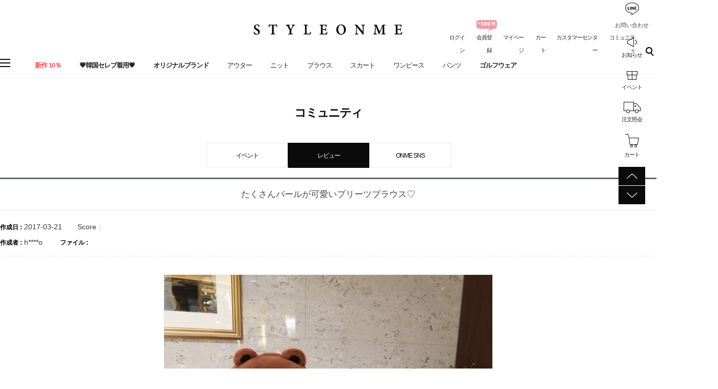

--- FILE ---
content_type: text/html; charset=utf-8
request_url: https://jp.styleonme.com/Board/view/board_name/review/idx/100893
body_size: 74222
content:
<!DOCTYPE HTML PUBLIC "-//W3C//DTD HTML 4.01//EN" "http://www.w3.org/TR/html4/strict.dtd">
<html>
    <head>
        <meta http-equiv="X-UA-Compatible" content="IE=edge" />
        <meta http-equiv="content-language" content="ja-jp"/>
        <title>StyleOnMe【スタイルオンミ】　|　韓国ファッション通販</title>
        <meta name="description" content="大人女性向けスタイルを提案する韓国人気レーディスファッショ通販「スタイルオンミ」の日本公式通販サイトです。"/>
        <meta name="keywords" content="特別製作,オリジナル商品,小悪魔パンツ,パーカー,プールオーバー,タイトスカート,大きいサイズ,低身長,セットアップ,韓国風,韓国っぽ,大人女性,大人カジュアル,オフィスカジュアル,大人可愛い,結婚式コーデ,デートコーデ,韓国人気通販,韓国ファッション,韓国ファッション通販,韓国人気ファッション通販,韓国服,上品,レーディスファッション,オルチャン,ナチュラル,きれいめコーデ,抜け感,フェミニン,20代コーデ,20代ファッション,30代コーデ,30代ファッション,40代コーデ,40代ファッション,50代コーデ,アラフォーコーデ,アラフィフ,安全通販サイト,信頼できる韓国通販" />
        <meta name="classification" content="スタイルオンミ" />
                <link rel="canonical" href="https://jp.styleonme.com/" />
        <link rel="shortcut icon" href="//jp.styleonme.com/storage/styleonmeJP/www/frontstore/favicon.ico" type="image/x-icon">

		<meta name="google-site-verification" content="gKWUXnBr-YDWnbygdu0gcaYMPEjEe2Xx3nHbTM_Hza8" />
        <meta property="og:site_name" content="StyleOnMe">
        <meta property="og:type" content="website" />
        <meta property="og:title" content="StyleOnMe【スタイルオンミ】　|　韓国ファッション通販" />
        <meta property="og:description" content="大人女性向けスタイルを提案する韓国人気レーディスファッショ通販「スタイルオンミ」の日本公式通販サイトです。" />
        <meta property="og:image" content="https://jp.styleonme.com/storage/styleonmeJP/www/frontstore/defaultJP/JP/Frontend/styleonme.jpg" />
      
      <!-- Facebook Pixel Code -->
<script>
!function(f,b,e,v,n,t,s)
{if(f.fbq)return;n=f.fbq=function(){n.callMethod?
n.callMethod.apply(n,arguments):n.queue.push(arguments)};
if(!f._fbq)f._fbq=n;n.push=n;n.loaded=!0;n.version='2.0';
n.queue=[];t=b.createElement(e);t.async=!0;
t.src=v;s=b.getElementsByTagName(e)[0];
s.parentNode.insertBefore(t,s)}(window, document,'script',
'https://connect.facebook.net/en_US/fbevents.js');
fbq('init', '1710781982283630');
fbq('track', 'Purchase', {
value: 1.1,
currency: 'JPY'
});
    
</script>
<noscript><img height="1" width="1" style="display:none"
src="https://www.facebook.com/tr?id=1710781982283630&ev=PageView&noscript=1"
/></noscript>
<!-- End Facebook Pixel Code -->
<!--<script src="//statics.a8.net/a8sales/a8sales.js"></script>
<script src="//statics.a8.net/a8sales/a8crossDomain.js"></script> -->
      
        <!--  -->
        <!--  -->
        <!--  -->
        <!--  -->
        <!--  -->
        <meta name="google-site-verification" content="gKWUXnBr-YDWnbygdu0gcaYMPEjEe2Xx3nHbTM_Hza8" />
<meta name="msvalidate.01" content="C5AC7EFD4CD3B0DA8804F288E8D3E25F" />

        <link type="text/css" rel="stylesheet" href="//jp.styleonme.com/storage/styleonmeJP/www/frontstore/default_426/JP/Frontend/Layout/style.css?ver=1.1.2" />
<link type="text/css" rel="stylesheet" href="//jp.styleonme.com/storage/styleonmeJP/www/frontstore/default_426/JP/Frontend/Board/style.css" />


<meta http-equiv="content-type" content="text/html; charset=utf-8" />


<script type="text/javascript" src="/Common/js/jquery.js"></script>
<script type="text/javascript" src="/Common/js/common.js"></script>
<script type="text/javascript" src="/Common/js/frontcommon.js"></script>
<script type="text/javascript" src="/Common/js/encoder.js"></script>
<script type="text/javascript" src="/Common/js/frontcommon_addon.js"></script>
<script type="text/javascript" src="/js/default/JP/Frontend/Board/../Cell/Board/list.js"></script>
<script type="text/javascript" src="/Common/js/_makeshop_registerPrototype.js"></script>


<script type="text/javascript">
    makeshop.setVariable({
        currenturl : '/Board/view/board_name/review/idx/100893',
        LIP : '//jp.styleonme.com/storage/styleonmeJP/www/frontstore/default_426/JP/Frontend/Layout/img',
        lang : 'JP',
        theme : '',
        img_server : 'https://jp.styleonme.com/storage/styleonmeJP/www',
        img_prefix : 'prefix'
    });
    LANG = {"INPUT_PASSWORD":"\u30d1\u30b9\u30ef\u30fc\u30c9\u3092\u5165\u529b\u3057\u3066\u304f\u3060\u3055\u3044\u3002","USABLE":"\u4f7f\u7528\u53ef\u80fd","SELECT_PRODUCT":"\u5546\u54c1\u3092\u9078\u629e\u3057\u3066\u304f\u3060\u3055\u3044\u3002","ISSUE_COUPON":"\u30af\u30fc\u30dd\u30f3\u304c\u767a\u884c\u3055\u308c\u307e\u3057\u305f\u3002","CONTENT":"\u5185\u5bb9\u3092\u5165\u529b\u3057\u3066\u304f\u3060\u3055\u3044\u3002","USABLE_PASSWORD":"\u4f7f\u7528\u53ef\u80fd\u306a\u30d1\u30b9\u30ef\u30fc\u30c9\u3067\u3059\u3002","NEED_ID":"ID\u3092\u5165\u529b\u3057\u3066\u304f\u3060\u3055\u3044\u3002","REAL_NAME_CERTIFICATION":"\u5b9f\u540d\u8a8d\u8a3c\u3055\u308c\u307e\u3057\u305f\u3002","SELECT_COUPON":"\u9069\u7528\u3059\u308b\u30af\u30fc\u30dd\u30f3\u3092\u9078\u629e\u3057\u3066\u304f\u3060\u3055\u3044\u3002","CANCEL_PAYMENT":"\u6c7a\u6e08\u304c\u53d6\u6d88\u3055\u308c\u307e\u3057\u305f\u3002","BUSINESS_NUMBER":"\u4e8b\u696d\u8005\u756a\u53f7","CELLPHONE":"\u643a\u5e2f\u96fb\u8a71","SOCIAL_NUMBER":"\u4f4f\u6c11\u767b\u9332\u756a\u53f7","INPUT_NUMBER":"\u756a\u53f7\u3092\u5165\u529b\u3057\u3066\u304f\u3060\u3055\u3044\u3002","QTY_ERROR":"\u6570\u91cf\u30a8\u30e9\u30fc\u3067\u3059\u3002","NO_SEARCH_RESULT":"\u691c\u7d22\u7d50\u679c\u304c\u3042\u308a\u307e\u305b\u3093\u3002","INPUT_VILLAGE":"\u6d1e\u540d\u3092\u5165\u529b\u3057\u3066\u304f\u3060\u3055\u3044\u3002","NON_CERTIFIRED":"\u8a8d\u8a3c\u3055\u308c\u3066\u306a\u3044\u4f1a\u54e1\u3067\u3059\u3002","PAYMENT":"\u6c7a\u6e08\u9032\u884c\u4e2d\u3067\u3059\u3002","SOCIAL_SECURITY_ NUMBER_BE_REGISTERED":"\u3059\u3067\u306b\u767b\u9332\u3055\u308c\u305f\u4f4f\u6c11\u767b\u9332\u756a\u53f7\u3067\u3059\u3002","UPLOAD_SUCCESS":"\u6b63\u5e38\u306b\u30a2\u30c3\u30d7\u30ed\u30fc\u30c9\u3055\u308c\u307e\u3057\u305f\u3002","CANCEL":"\u672c\u5f53\u306b\u53d6\u308a\u6d88\u3057\u307e\u3059\u304b?","NEW_PASSWORD_MISMATCH":"\u65b0\u3057\u3044\u30d1\u30b9\u30ef\u30fc\u30c9\u304c\u4e00\u81f4\u3057\u307e\u305b\u3093\u3002","NEW_PASSWORD":"\u65b0\u3057\u3044\u30d1\u30b9\u30ef\u30fc\u30c9\u3092\u5165\u529b\u3057\u3066\u304f\u3060\u3055\u3044\u3002","SELECT_OPTION":"\u30aa\u30d7\u30b7\u30e7\u30f3\u3092\u9078\u629e\u3057\u3066\u304f\u3060\u3055\u3044\u3002","INPUT_ORDER_PASSWORD":"\u30d1\u30b9\u30ef\u30fc\u30c9\u3092\u5165\u529b\u3057\u3066\u304f\u3060\u3055\u3044\u3002","WAIT":"\u3057\u3070\u3089\u304f\u304a\u5f85\u3061\u304f\u3060\u3055\u3044\u3002","INCORRECT_EMAIL":"\u30e1\u30fc\u30eb\u30a2\u30c9\u30ec\u30b9\u304c\u6b63\u3057\u304f\u3042\u308a\u307e\u305b\u3093\u3002","EXPIRED_KEY":"\u30ed\u30b0\u30a4\u30f3\u30ad\u30fc\u304c\u6e80\u4e86\u306b\u306a\u308a\u307e\u3057\u305f\u3002","ORDER_NUM_MISMATCH":"\u5bfe\u8c61\u6ce8\u6587\u756a\u53f7\u304c\u5b58\u5728\u3057\u307e\u305b\u3093\u3002","COUPON_ERROR":"\u30af\u30fc\u30dd\u30f3\u756a\u53f7\u304c\u306a\u3044\u304b\u3001\u9032\u884c\u4e2d\u306e\u30a4\u30d9\u30f3\u30c8\u304c\u3042\u308a\u307e\u305b\u3093\u3002","COUPON_INFO_ERROR":"\u7121\u52b9\u306a\u30af\u30fc\u30dd\u30f3\u3067\u3059\u3002","LOGIN_PLEASE":"\u30ed\u30b0\u30a4\u30f3\u3057\u3066\u304f\u3060\u3055\u3044","INPUT_PAYER":"\u5165\u91d1\u8005\u540d\u3092\u5165\u529b\u3057\u3066\u304f\u3060\u3055\u3044\u3002","COMPLETE_SELECTION":"\u9078\u629e\u5b8c\u4e86\u306e\u5f8c\u306b\u306f\u30ce\u30d9\u30eb\u30c6\u30a3\u5909\u66f4\u304c\u3067\u304d\u307e\u305b\u3093\u3002","INPUT_ADDRESS_CITY":"\u5e02\/\u9053\u3092\u5165\u529b\u3057\u3066\u304f\u3060\u3055\u3044\u3002","INPUT_PRODUCT_NAME":"\u5546\u54c1\u540d\u304c\u767b\u9332\u3055\u308c\u3066\u307e\u305b\u3093\u3002\u5fc5\u9808\u9805\u76ee\u3067\u3059\u3002","INPUT_BANK":"\u632f\u8fbc\u9280\u884c\u3092\u5165\u529b\u3057\u3066\u304f\u3060\u3055\u3044\u3002","INCORRECT_CELLPHONE":"\u643a\u5e2f\u756a\u53f7\u3092\u5165\u529b\u3057\u3066\u304f\u3060\u3055\u3044\u3002","INCORRECT_PHONE":"\u96fb\u8a71\u756a\u53f7\u304c\u6b63\u3057\u304f\u3042\u308a\u307e\u305b\u3093\u3002","SOLDOUT":"[\u54c1\u5207]","NO_SUCH_ID":"\u767b\u9332\u3055\u308c\u305fID\u304c\u898b\u3064\u304b\u308a\u307e\u305b\u3093\u3002","NO_MORE_ADD":"\u3053\u306e\u4ee5\u4e0a\u306f\u8ffd\u52a0\u3067\u304d\u307e\u305b\u3093\u3002","CHOOSE_DELETED_ADDRESS":"\u524a\u9664\u3057\u305f\u3044\u914d\u9001\u5148\u3092\u9078\u3093\u3067\u304f\u3060\u3055\u3044\u3002","INPUT_ID_EMAIL":"ID \/\u30e1\u30fc\u30eb\u30a2\u30c9\u30ec\u30b9\u3092\u5165\u529b\u3057\u3066\u304f\u3060\u3055\u3044\u3002","INFO_WRONG":"\u60c5\u5831\u304c\u6b63\u3057\u304f\u3042\u308a\u307e\u305b\u3093\u3002","REGISTER_PASSWORD_MISMATCH":"\u30d1\u30b9\u30ef\u30fc\u30c9\u304c\u4e00\u81f4\u3057\u307e\u305b\u3093\u3002","INVALID_MAX_ISSUE":"\u5165\u529b\u3057\u305f\u30af\u30fc\u30dd\u30f3\u767a\u884c\u6570\u304c\u6b63\u3057\u304f\u3042\u308a\u307e\u305b\u3093\u3002","INVALID_COUPON":"\u30af\u30fc\u30dd\u30f3\u304c\u6709\u52b9\u3067\u306f\u3042\u308a\u307e\u305b\u3093\u3002","SELECT_CN_ADDRESS":"\u7701\/\u5e02\/\u533a\u3092\u9078\u629e\u3057\u3066\u304f\u3060\u3055\u3044\u3002","ATTEMPT":"\u3082\u3046\u4e00\u5ea6\u304a\u8a66\u3057\u304f\u3060\u3055\u3044\u3002","SPAM_WRONG":"\u8a8d\u8a3c\u30b3\u30fc\u30c9\u304c\u6b63\u3057\u304f\u3042\u308a\u307e\u305b\u3093\u3002","SELECT_DELIVERY":"\u914d\u9001\u793e\u3092\u9078\u629e\u3057\u3066\u304f\u3060\u3055\u3044.","INPUT_ADDRESS_STATE":"\u90e1\/\u533a\u3092\u5165\u529b\u3057\u3066\u304f\u3060\u3055\u3044\u3002","INPUT_ADDRESS_STREET":"\u8a73\u7d30\u4f4f\u6240\u3092\u5165\u529b\u3057\u3066\u304f\u3060\u3055\u3044\u3002","SELECT_COUNTRY":"\u56fd\u3092\u9078\u629e\u3057\u3066\u304f\u3060\u3055\u3044\u3002","INPUT_ADDRESS":"\u4f4f\u6240\u3092\u5165\u529b\u3057\u3066\u304f\u3060\u3055\u3044\u3002","INPUT_ZIP_CODE":"\u90f5\u4fbf\u756a\u53f7\u3092\u5165\u529b\u3057\u3066\u304f\u3060\u3055\u3044\u3002","EXISTING_IPIN":"\u65e2\u306b\u767b\u9332\u3055\u308c\u305fi-PIN\u756a\u53f7\u3067\u3059\u3002","FIRST_ATTENDANCE":"\u4eca\u65e5\u304c\u521d\u9023\u7d9a\u51fa\u5e2d\u3067\u3059\u3002","CONFIRM_ID":"ID\u3092\u78ba\u8a8d\u3057\u3066\u304f\u3060\u3055\u3044\u3002","CONFIRM_NAME":"\u540d\u524d\u3092\u78ba\u8a8d\u3057\u3066\u304f\u3060\u3055\u3044\u3002","CERTIFICATION":"\u8a8d\u8a3c\u3055\u308c\u307e\u3057\u305f\u3002","CONFIRM_REAL_NAME":"\u5b9f\u540d\u78ba\u8a8d\u3092\u3057\u3066\u304f\u3060\u3055\u3044\u3002","SELECT_FREE_GIFT":"\u30ce\u30d9\u30eb\u30c6\u30a3\u3092\u9078\u629e\u3057\u3066\u304f\u3060\u3055\u3044\u3002","DISACCORD_PASSWORD":"\u30d1\u30b9\u30ef\u30fc\u30c9\u3068\u30d1\u30b9\u30ef\u30fc\u30c9\u78ba\u8a8d\u304c\u4e00\u81f4\u3057\u307e\u305b\u3093\u3002","INPUT_ORDERER_MAIL":"\u6ce8\u6587\u8005\u306e\u30e1\u30fc\u30eb\u30a2\u30c9\u30ec\u30b9\u304c\u5165\u529b\u3055\u308c\u3066\u3044\u307e\u305b\u3093\u3002\u5fc5\u9808\u9805\u76ee\u3067\u3059\u3002","NO_PRODUCT":"\u9078\u629e\u3055\u308c\u305f\u5546\u54c1\u304c\u3042\u308a\u307e\u305b\u3093\u3002","SEARCH_ADDRESS":"\u4f4f\u6240\u3092\u691c\u7d22\u3057\u3066\u304f\u3060\u3055\u3044\u3002","RUN":"\u5b9f\u884c\u3057\u307e\u3059\u304b\uff1f","LENGTH_TEXT_MIN":"\u6700\u5c0f\uff05s\u6587\u5b57\u307e\u3067\u5165\u529b\u53ef\u80fd\u3067\u3059\u3002","LENGTH_TEXT_MAX":"\u6700\u5927\uff05s\u6587\u5b57\u307e\u3067\u5165\u529b\u53ef\u80fd\u3067\u3059\u3002","MODIFY_MEMBER_INFO":"\u4f1a\u54e1\u60c5\u5831\u3092\u4fee\u6b63\u3057\u307e\u3059\u304b\uff1f","INCORRECT_ADDRESS":"\u4f4f\u6240\u304c\u6b63\u3057\u304f\u3042\u308a\u307e\u305b\u3093\u3002","DELETE_Q":"\u524a\u9664\u3057\u307e\u3059\u304b\uff1f","GO_WISH":"\u304a\u6c17\u306b\u5165\u308a","GO_CART":"\u529b\u4e00\u535c\u3092\u898b\u308b","CONTINUE_SHOPPING":"\u30b7\u30e7\u30c3\u30d4\u30f3\u30b0\u3092\u7d9a\u3051\u308b","INPUT_QUOTES_TAG":"\u4f7f\u7528\u3067\u304d\u306a\u3044\u7279\u6b8a\u6587\u5b57\u304c\u542b\u307e\u308c\u3066\u3044\u307e\u3059\u3002","DUPLICATE_EMAIL":"\u3059\u3067\u306b\u4f7f\u7528\u3055\u308c\u3066\u3044\u308b\u30e1\u30fc\u30eb\u30a2\u30c9\u30ec\u30b9\u3067\u3059\u3002","EMPTY_COUNTRY_CODE":"\u56fd\u30b3\u30fc\u30c9\u3092\u5165\u529b\u3057\u3066\u304f\u3060\u3055\u3044\u3002","INPUT_ORDER_NUMBER":"\u6ce8\u6587\u756a\u53f7\u3092\u5165\u529b\u3057\u3066\u304f\u3060\u3055\u3044\u3002","CHECK_AGREEMENT":"\u5229\u7528\u898f\u7d04\/\u500b\u4eba\u60c5\u5831\u4fdd\u8b77\u65b9\u91dd\u3078\u306e\u540c\u610f\u3092\u30c1\u30a7\u30c3\u30af\u3057\u3066\u304f\u3060\u3055\u3044\u3002","SEARCH_PASSWORD":"ID\u306f%s\u3067\u3059\u3002\u30d1\u30b9\u30ef\u30fc\u30c9\u3092\u691c\u7d22\u3057\u307e\u3059\u304b\uff1f","INPUT_PASSWORD_IDCHK":"\u30d1\u30b9\u30ef\u30fc\u30c9\u306fID\u30684\u6587\u5b57\u4ee5\u4e0a\u9023\u7d9a\u3059\u308b\u6587\u5b57\u5217\u306f\u4f7f\u7528\u4e0d\u53ef\u3067\u3059\u3002","CHECK_WISH_LIST":"\u30aa\u30d7\u30b7\u30e7\u30f3\u304c\u9078\u629e\u3055\u308c\u3066\u3044\u307e\u305b\u3093\u3002\u3082\u3046\u4e00\u5ea6\u30aa\u30d7\u30b7\u30e7\u30f3\u3092\u9078\u629e\u3057\u3066\u304f\u3060\u3055\u3044\u3002","SELECT_ONE":"1\u3064\u306e\u307f\u9078\u629e\u3067\u304d\u307e\u3059\u3002","PAYMENT_COMPLETION":"\u6c7a\u6e08\u5b8c\u4e86","CHECK_ORDER_QTY":"\u6700\u5927\u6ce8\u6587\u53ef\u80fd\u306a\u6570\u91cf%s\u500b\u3092\u8d85\u3048\u307e\u3057\u305f\u3002\u3082\u3046\u4e00\u5ea6\u304a\u8a66\u3057\u304f\u3060\u3055\u3044\u3002","NO_SUCH_PASSWORD":"\u540d\u524d\u3068\u30e1\u30fc\u30eb\u30a2\u30c9\u30ec\u30b9\u304c\u304c\u5b58\u5728\u3057\u307e\u305b\u3093\u3002","INPUT_PHONE":"\u96fb\u8a71\u756a\u53f7\u3092\u5165\u529b\u3057\u3066\u304f\u3060\u3055\u3044\u3002","INPUT_NAME":"\u304a\u540d\u524d\u3092\u5165\u529b\u3057\u3066\u304f\u3060\u3055\u3044\u3002","INPUT_PASSWORD_CHECK":"\u30d1\u30b9\u30ef\u30fc\u30c9\u78ba\u8a8d\u3092\u5165\u529b\u3057\u3066\u304f\u3060\u3055\u3044\u3002","SOCIAL_SECURITY_NUMBER_BE_REGISTERED":"\u3059\u3067\u306b\u767b\u9332\u3055\u308c\u305f\u4f4f\u6c11\u767b\u9332\u756a\u53f7\u3067\u3059\u3002","EXCEED_POINT":"\u4fdd\u6709\u3057\u3066\u3044\u308b\u30dd\u30a4\u30f3\u30c8\u3088\u308a\u591a\u304f\u5165\u529b\u3055\u308c\u3066\u3044\u307e\u3059\u3002","REGISTRATION":"\u767b\u9332\u3055\u308c\u307e\u3057\u305f\u3002","INPUT_RECEIVER_TEL":"\u914d\u9001\u5148\u306e\u96fb\u8a71\u756a\u53f7\u304c\u767b\u9332\u3055\u308c\u3066\u3044\u307e\u305b\u3093\u3002\u5fc5\u9808\u9805\u76ee\u3067\u3059\u3002","INPUT_ORDERER_NAME":"\u6ce8\u6587\u8005\u540d\u304c\u5165\u529b\u3055\u308c\u3066\u3044\u307e\u305b\u3093\u3002\u5fc5\u9808\u9805\u76ee\u3067\u3059\u3002","IMAGE_DELETE_WAITING_LIST":"\u3053\u306e\u30a4\u30e1\u30fc\u30b8\u3092\u30a4\u30e1\u30fc\u30b8\u8aac\u660e\u3068\u4e00\u7dd2\u306b\u524a\u9664\u5f85\u6a5f\u5217\u306b\u5165\u308c\u307e\u3059\u304b\uff1f\u767b\u9332\u30dc\u30bf\u30f3\u3092\u62bc\u3059\u3068\u6700\u7d42\u7684\u306b\u524a\u9664\u3055\u308c\u307e\u3059\u3002","INPUT_ORDER_AMOUNT":"\u6ce8\u6587\u91d1\u984d\u3092\u5165\u529b\u3057\u3066\u304f\u3060\u3055\u3044\u3002","CHANGE_PASSWORD":"\u30d1\u30b9\u30ef\u30fc\u30c9\u3092\u5909\u66f4\u3057\u307e\u3059\u304b\uff1f","NO_PRODUCT_OPTION":"\u9078\u629e\u3055\u308c\u305f\u30a2\u30a4\u30c6\u30e0\u304c\u5b58\u5728\u3057\u306a\u3044\u304b\u3001\u30aa\u30d7\u30b7\u30e7\u30f3\u304c\u9078\u629e\u3055\u308c\u3066\u3044\u307e\u305b\u3093\u3002","DELETE":"\u524a\u9664","MISMATCH_HOSTING_PASSWD":"\u30a4\u30e1\u30fc\u30b8\u30db\u30b9\u30c6\u30a3\u30f3\u30b0\u306e\u30d1\u30b9\u30ef\u30fc\u30c9\u3068\u4e00\u81f4\u3057\u307e\u305b\u3093\u3002","INPUT_HOSTING_PASSWD":"\u30a4\u30e1\u30fc\u30b8\u30db\u30b9\u30c6\u30a3\u30f3\u30b0\u306e\u30d1\u30b9\u30ef\u30fc\u30c9\u3092\u5165\u529b\u3057\u3066\u304f\u3060\u3055\u3044\u3002","NON_DELIVERABLE_COUNTRY":"\u914d\u9001\u304c\u4e0d\u53ef\u80fd\u306a\u56fd\u3067\u3059\u3002","EXHAUSTED_COUPON":"The coupon is exhausted.","NO_SHIPPING_COMPANY":"\u914d\u9001\u53ef\u80fd\u306a\u914d\u9001\u4f1a\u793e\u306f\u3042\u308a\u307e\u305b\u3093\u3002","INPUT_RECEIVER_PORSONAL_INDEX":"\uac1c\uc778\ud1b5\uad00\uace0\uc720\ubd80\ud638 13\uc790\ub9ac\ub97c \uc785\ub825\ud574\uc8fc\uc138\uc694.","INPUT_COUPONCODE":"\u00a0\u30af\u30fc\u30dd\u30f3\u30b3\u30fc\u30c9\u3092\u8f38\u5165\u3057\u3066\u304f\u3060\u3055\u3044.","PASSWORD_MISMATCH":"ID\u53c8\u306f\u30d1\u30b9\u30ef\u30fc\u30c9\u304c\u4e00\u81f4\u3057\u307e\u305b\u3093\u3002","CHECK_MAX_WEIGHT":"\u6ce8\u6587\u53ef\u80fd\u306a\u6700\u5927\u91cd\u91cf\u3092%s\u3092\u8d85\u904e\u307e\u3057\u305f\u3002\u3082\u3046\u4e00\u5ea6\u304a\u8a66\u3057\u304f\u3060\u3055\u3044\u3002 \u203b \u30ad\u30e3\u30f3\u30bb\u30eb\u30dc\u30bf\u30f3\u3092\u30af\u30ea\u30c3\u30af\u3059\u308b\u3068\u3001\u914d \u4f1a\u793e\u3092\u5909\u66f4\u3067\u304d\u307e\u3059\u3002","INPUT_ADDRESS_NAME":"\u914d\u9001\u5148\u540d\u3092\u5165\u529b\u3057\u3066\u304f\u3060\u3055\u3044\u3002","CANT_UNCHECK_DEFAULT_ADDRESS":"\u57fa\u672c\u914d\u9001\u5148\u306e\u5834\u5408\u3001\u57fa\u672c\u914d\u9001\u5148\u8a2d\u5b9a\u30c1\u30a7\u30c3\u30af\u3092\u89e3\u9664\u3059\u308b\u3053\u3068\u304c\u3067\u304d\u307e\u305b\u3093\u3002","INPUT_CORRECTLY":"\u6b63\u3057\u304f\u5165\u529b\u3057\u3066\u304f\u3060\u3055\u3044\u3002","CHECK_MIN_ORDER_QTY":"%s\u500b\u4ee5\u4e0a\u6ce8\u6587\u53ef\u80fd\u3067\u3059\u3002","BOOKMARK":"Ctrl   D\u3092\u62bc\u3057\u3066\u30d6\u30c3\u30af\u30de\u30fc\u30af\u3092\u8ffd\u52a0\u3057\u3066\u304f\u3060\u3055\u3044\u3002","VALID_PRODUCT":"\u4e00\u90e8\u5546\u54c1\u60c5\u5831\u304c\u6b63\u3057\u304f\u3042\u308a\u307e\u305b\u3093\u3002\u6539\u3081\u3066\u6ce8\u6587\u3057\u3066\u304f\u3060\u3055\u3044\u3002","SELECT_FREEGIFT":"\u30ce\u30d9\u30eb\u30c6\u30a3\u3092\u9078\u629e\u3057\u306a\u3044\u3067\u3053\u306e\u307e\u307e\u9032\u884c\u3057\u307e\u3059\u304b\uff1f","ORDER_CART_STOCK_CHECK":"\u5728\u5eab\u78ba\u8a8d\u4e2d\u3067\u3059\u3002<br>\u3057\u3070\u3089\u304f\u304a\u5f85\u3061\u304f\u3060\u3055\u3044\u3002","ONLY_NUM":"\u90f5\u4fbf\u756a\u53f7\u3001 \u96fb\u8a71\u756a\u53f7\u3001\u643a\u5e2f\u96fb\u8a71\u306f\u6570\u5b57\u306e\u307f\u5165\u529b\u53ef\u80fd\u3067\u3059\u3002","INPUT_RECEIVER_MAIL":"\u914d\u9001\u5148\u306e\u30e1\u30fc\u30eb\u30a2\u30c9\u30ec\u30b9\u304c\u3042\u308a\u307e\u305b\u3093\u3002\u5fc5\u9808\u5165\u529b\u9805\u76ee\u3067\u3059\u3002","INPUT_PASSWORD_DEL":"\u30d1\u30b9\u30ef\u30fc\u30c9\u304c\u4e00\u81f4\u3059\u308b\u3068\u524a\u9664\u3055\u308c\u307e\u3059\u3002\u51e6\u7406\u3092\u7d9a\u3051\u307e\u3059\u304b\uff1f","INPUT_ID":"ID\u3092\u5165\u529b\u3057\u3066\u304f\u3060\u3055\u3044\u3002","CORRECT_EMAIL":"\u4f7f\u7528\u53ef\u80fd\u306a\u30e1\u30fc\u30eb\u30a2\u30c9\u30ec\u30b9\u3067\u3059\u3002","INVALID_PASSWORD_LENGTH":"\u30d1\u30b9\u30ef\u30fc\u30c9\u306f4~20\u6841\u3067\u5165\u529b\u3057\u3066\u304f\u3060\u3055\u3044\u3002","NO_SUCH_NAME_NUMBER":"\u540d\u524d\u307e\u305f\u306f\u6ce8\u6587\u767b\u9332\u756a\u53f7\u304c\u5b58\u5728\u3057\u307e\u305b\u3093\u3002","MEMBER_JOIN":"\u3053\u306e\u5185\u5bb9\u3067\u4f1a\u54e1\u767b\u9332\u3057\u307e\u3059\u304b\uff1f","MAXIMUM_POINT":"1\u56de\u8cfc\u5165\u6642\u3001\u6700\u5927\u30dd\u30a4\u30f3\u30c8\u4f7f\u7528\u91d1\u984d\u306f\uff08\u3000\uff09\u3067\u3059\u3002","SELECT_PAYMENT_TYPE":"\u6c7a\u6e08\u30bf\u30a4\u30d7\u3092\u9078\u629e\u3057\u3066\u304f\u3060\u3055\u3044\u3002","INPUT_RECEIVER_ADDRESS":"\u914d\u9001\u5148\u306e\u4f4f\u6240\u304c\u5165\u529b\u3055\u308c\u3066\u3044\u307e\u305b\u3093\u3002\u5fc5\u9808\u9805\u76ee\u3067\u3059\u3002","FILE_DELETE_WAITING_LIST":"\u3053\u306e\u30d5\u30a1\u30a4\u30eb\u3092\u524a\u9664\u5f85\u6a5f\u5217\u306b\u5165\u308c\u307e\u3059\u304b\uff1f\u767b\u9332\u30dc\u30bf\u30f3\u3092\u62bc\u3059\u3068\u6700\u7d42\u7684\u306b\u524a\u9664\u3055\u308c\u307e\u3059\u3002","ABNORMAL_TAX":"\u7a0e\u91d1\u8a08\u7b97\u5024\u304c\u6b63\u3057\u304f\u3042\u308a\u307e\u305b\u3093\u3002","PRESENT_PASSWORD":"\u73fe\u5728\u30d1\u30b9\u30ef\u30fc\u30c9\u3092\u5165\u529b\u3057\u3066\u304f\u3060\u3055\u3044\u3002","EXCEED_ITEM_NUMBER":"\u6700\u5927\u6ce8\u6587\u53ef\u80fd\u54c1\u76ee\u306f30\u500b\u3067\u3059\u3002\u3082\u3046\u4e00\u5ea6\u304a\u8a66\u3057\u304f\u3060\u3055\u3044\u3002","DELETE_CART_Q":"\u5f53\u8a72\u5546\u54c1\u3092\u8cb7\u3044\u7269\u304b\u3054\u304b\u3089\u524a\u9664\u3057\u307e\u3059\u304b","ONLY_IMAGE":"\u753b\u50cf\u30d5\u30a1\u30a4\u30eb\u3092\u30a2\u30c3\u30d7\u30ed\u30fc\u30c9\u3057\u3066\u304f\u3060\u3055\u3044 (gif\uff0c png\uff0c jpg\uff0c jpeg\uff0c ico)","TEMPORARY_SOLDOUT":"\u4e00\u6642\u54c1\u5207\u308c","INVALID_COUPONCODE":"\u6709\u52b9\u306a\u30af\u30fc\u30dd\u30f3\u30b3\u30fc\u30c9\u3067\u306f\u3042\u308a\u307e\u305b\u3093.","USED_COUPON":"\u4f7f\u7528\u6e08\u307f\u306e\u30af\u30fc\u30dd\u30f3\u3067\u3059\u3002","CART_ADDED_MOVE_CART":"\u30b7\u30e7\u30c3\u30d4\u30f3\u30b0\u30ab\u30fc\u30c8\u306b\u8ffd\u52a0\u3057\u307e\u3057\u305f.<br\/>\u30b7\u30e7\u30c3\u30d4\u30f3\u30b0\u30ab\u30fc\u30c8\u3092\u78ba\u8a8d\u3057\u307e\u3059\u304b?","IMAGE_VERSION_2_NEED":"\u30a4\u30e1\u30fc\u30b8\u30d0\u30fc\u30b8\u30e7\u30f32\u4ee5\u964d\u306e\u4f7f\u7528\u304c\u53ef\u80fd\u3067\u3059\u3002\u304a\u5ba2\u69d8\u30bb\u30f3\u30bf\u30fc\u306b\u304a\u554f\u3044\u5408\u308f\u305b\u304f\u3060\u3055\u3044\u3002","NEED_LOGIN_GO_TO":"\u30ed\u30b0\u30a4\u30f3\u304c\u5fc5\u8981\u306a\u30b5\u30fc\u30d3\u30b9\u3067\u3059\u3002_BR_\u30ed\u30b0\u30a4\u30f3\u753b\u9762\u306b\u79fb\u52d5\u3057\u307e\u3059\u304b\uff1f","INPUT_DELIVERY_INFO_AGAIN":"\u30af\u30fc\u30dd\u30f3\u4f7f\u7528\u5f8c\u306b\u914d\u9001\u5148\u3092\u5909\u66f4\u3059\u308b\u5834\u5408\u3001\u6539\u3081\u3066\u6ce8\u6587\u60c5\u5831\u3092\u5165\u529b\u3057\u3066\u304f\u3060\u3055\u3044\u3002","LOGIN_BY_EMAIL":"\u6b63\u5e38\u306b\u51e6\u7406\u3055\u308c\u307e\u3057\u305f\u3002\u3053\u308c\u304b\u3089\u30e1\u30fc\u30eb\u30a2\u30c9\u30ec\u30b9\u3067\u30ed\u30b0\u30a4\u30f3\u304c\u53ef\u80fd\u3067\u3059\u3002","INPUT_PASSWORD_TYPE_4":"\u82f1\u6587\/\u6570\u5b574\uff5e16\u6841\u3067\u5165\u529b\u3057\u3066\u304f\u3060\u3055\u3044\u3002","INPUT_PASSWORD_TYPE_3_8":"\u82f1\u6587\u30fb\u6570\u5b57\u30fb\u7279\u6b8a\u6587\u5b57\u306e\u3046\u30613\u7a2e\u985e\u4ee5\u4e0a\u306e\u7d44\u307f\u5408\u308f\u305b\u30018\uff5e16\u6841\u3067\u5165\u529b\u3057\u3066\u304f\u3060\u3055\u3044\u3002","INPUT_PASSWORD_TYPE_2_10":"\u82f1\u6587\u30fb\u6570\u5b57\u30fb\u7279\u6b8a\u6587\u5b57\u306e\u3046\u30612\u7a2e\u985e\u4ee5\u4e0a\u306e\u7d44\u307f\u5408\u308f\u305b\u300110\uff5e16\u3067\u5165\u529b\u3057\u3066\u304f\u3060\u3055\u3044\u3002","CHECK_PASSWD":"\u30d1\u30b9\u30ef\u30fc\u30c9\u306f4~20\u6841\u306e\u30a2\u30eb\u30d5\u30a1\u30d9\u30c3\u30c8\u30fb\u6570\u5b57\u306e\u307f\u8a2d\u5b9a\u53ef\u80fd\u3067\u3059\u3002","INPUT_RE_HOSTING_PASSWD":"\u30a4\u30e1\u30fc\u30b8\u30db\u30b9\u30c6\u30a3\u30f3\u30b0\u306e\u30d1\u30b9\u30ef\u30fc\u30c9\u78ba\u8a8d\u3092\u5165\u529b\u3057\u3066\u304f\u3060\u3055\u3044\u3002","INPUT_ADMIN_PASSWD":"\u7ba1\u7406\u8005\u30d1\u30b9\u30ef\u30fc\u30c9\u3092\u5165\u529b\u3057\u3066\u304f\u3060\u3055\u3044\u3002","ONLY_ADMIN":"\u7ba1\u7406\u8005\u306e\u307f\u5909\u66f4\u304c\u53ef\u80fd\u3067\u3059\u3002","CONFIRM_ID_DUPLICATION":"ID\u91cd\u8907\u30c1\u30a7\u30c3\u30af\u3092\u3057\u3066\u304f\u3060\u3055\u3044\u3002","INPUT_PASSWORD_VAILD":"\u30d1\u30b9\u30ef\u30fc\u30c9\u306f\u82f1\u6587\u30fb\u6570\u5b57\u306e\u7d44\u307f\u5408\u308f\u305b\u30014~12\u6841\u3067\u5165\u529b\u304f\u3060\u3055\u3044\u3002","INPUT_CAPTCHA":"\u8a8d\u8a3c\u30b3\u30fc\u30c9\u3092\u5165\u529b\u3057\u3066\u304f\u3060\u3055\u3044\u3002","INVALID_EACH_ISSUE":"\u5165\u529b\u3057\u305f1\u4eba\u5f53\u305f\u308a\u4f7f\u7528\u53ef\u80fd\u306a\u30af\u30fc\u30dd\u30f3\u6570\u304c\u6b63\u3057\u304f\u3042\u308a\u307e\u305b\u3093\u3002","COMPLETE_FREEGIFT":"\u3054\u6ce8\u6587\u3042\u308a\u304c\u3068\u3046\u3054\u3056\u3044\u307e\u3059\u3002\u9078\u629e\u3057\u305f\u30ce\u30d9\u30eb\u30c6\u30a3\u306f\u6ce8\u6587\u78ba\u8a8d\u30e1\u30fc\u30eb\u304c\u9001\u4fe1\u3055\u308c\u307e\u305b\u3093\u304c\u6ce8\u6587\u7167\u4f1a\u3067\u78ba\u8a8d\u3059\u308b\u3053\u3068\u304c\u3067\u304d\u307e\u3059\u3002","ORDER_CART_STOCK_SOLDOUT":"\u54c1\u5207\u308c\u306e\u5546\u54c1\u304c\u5b58\u5728\u3057\u307e\u3059\u3002","INCORRECT_INFO":"\u5165\u529b\u3055\u308c\u305f\u60c5\u5831\u304c\u6b63\u3057\u304f\u3042\u308a\u307e\u305b\u3093\u3002","INVALID_ORDER_PASSWORD_LENGTH":"\u30d1\u30b9\u30ef\u30fc\u30c9\u306f\u6587\u5b57\u30fb\u6570\u5b57\u306e\u7d44\u307f\u5408\u308f\u305b\u30014\u301c12\u6841\u3067\u5165\u529b\u3057\u3066\u304f\u3060\u3055\u3044\u3002","NOT_EXIST_ID":"\u5165\u529b\u3057\u305f\u30ed\u30b0\u30a4\u30f3ID\u307e\u305f\u306f\u30d1\u30b9\u30ef\u30fc\u30c9\u306b\u8aa4\u308a\u304c\u3042\u308a\u307e\u3059\u3002","APPLICATION_WAIT":"\u9069\u7528\u4e2d\u3067\u3059\u3002\u3057\u3070\u3089\u304f\u304a\u5f85\u3061\u304f\u3060\u3055\u3044\u3002","MEMBER_WITHDRAW":"\u4f1a\u54e1\u9000\u4f1a\u6642\u3001\u4f1a\u54e1\u69d8\u306e\u5168\u3066\u306e\u8cfc\u5165\u5c65\u6b74\u3001\u9810\u308a\u91d1\u3001\u30dd\u30a4\u30f3\u30c8\u304c\u7834\u68c4\u3055\u308c\u307e\u3059\u3002\u9000\u4f1a\u3057\u307e\u3059\u304b\uff1f","INPUT_RECEIVER_ZIP_CODE":"\u914d\u9001\u5148\u306e\u90f5\u4fbf\u756a\u53f7\u304c\u3042\u308a\u307e\u305b\u3093\u3002\u5fc5\u9808\u5165\u529b\u9805\u76ee\u3067\u3059\u3002","INPUT_RECEIVER_TEL_COUNTRY":"\u914d\u9001\u5148\u306e\u96fb\u8a71\u756a\u53f7\u306e\u56fd\u30b3\u30fc\u30c9\u304c\u3042\u308a\u307e\u305b\u3093\u3002\u5fc5\u9808\u5165\u529b\u9805\u76ee\u3067\u3059\u3002","NONE_CART":"\u6ce8\u6587\u3067\u304d\u308b\u91d1\u984d\u3067\u306f\u3042\u308a\u307e\u305b\u3093\u3002\u9867\u5ba2\u30bb\u30f3\u30bf\u30fc\u306b\u304a\u554f\u3044\u5408\u308f\u305b\u304f\u3060\u3055\u3044\u3002","INPUT_MAIL":"\u30e1\u30fc\u30eb\u30a2\u30c9\u30ec\u30b9\u3092\u5165\u529b\u3057\u3066\u304f\u3060\u3055\u3044\u3002","ID_CONDITION":"\u82f1\u6587(\u5c0f\u6587\u5b57)\u53c8\u306f\u6570\u5b57\u306e\uff14~16\u6841\u3067\u5165\u529b\u3057\u3066\u304f\u3060\u3055\u3044\u3002","FAIL_COUPON":"\u30af\u30fc\u30dd\u30f3\u767a\u884c\u306b\u5931\u6557\u3057\u307e\u3057\u305f\u3002","EXISTING_COUPON":"\u3059\u3067\u306b\u5b58\u5728\u3059\u308b\u30af\u30fc\u30dd\u30f3\u3067\u3059\u3002","EXCEPTIONAL_ACCESS":"\u4e0d\u6b63\u306a\u30a2\u30af\u30bb\u30b9\u3067\u3059\u3002","ATTENDANCE":"\u4eca\u65e5\u3067%s\u65e5\u9023\u7d9a\u51fa\u5e2d\u3057\u3066\u3044\u307e\u3059\u3002","CONFIRM_SOCIAL_SECURITY_NUMBER":"\u4f4f\u6c11\u767b\u9332\u756a\u53f7\u3092\u78ba\u8a8d\u3057\u3066\u304f\u3060\u3055\u3044\u3002","EXCEED_POINT_CMONEY":"\u30dd\u30a4\u30f3\u30c8\u53c8\u306f\u9810\u308a\u91d1 %s\u304c\u6c7a\u6e08\u91d1\u984d \uff05s\u3092\u8d85\u904e\u3057\u307e\u3057\u305f\u3002","ESCROW_ORDER":"\u30a8\u30b9\u30af\u30ed\u30fc\u6ce8\u6587\u6642\u3001\u90e8\u5206\u767a\u9001\u30fb\u4e00\u90e8\u53d6\u6d88\u30fb\u5909\u66f4\u304c\u3067\u304d\u307e\u305b\u3093\u306e\u3067\u3054\u6ce8\u610f\u304f\u3060\u3055\u3044\u3002","MINIMUM_POINT":"\u30dd\u30a4\u30f3\u30c8\u306f\u6700\u5c0f%s\u4ee5\u4e0a\u304b\u3089\u6c7a\u6e08\u3067\u304d\u307e\u3059\u3002","MOVE_SHOPPING_BASKET":"[\u6ce8\u6587\u66f8\u4f5c\u6210]\u3067\u306f\u5546\u54c1\u524a\u9664\u304c\u3067\u304d\u307e\u305b\u3093\u3002\u30ab\u30fc\u30c8\u306b\u79fb\u52d5\u3057\u307e\u3059\u304b\uff1f","POLICY_AGREEMENT":"\u975e\u4f1a\u54e1\u8cfc\u5165\u53ca\u3073\u6c7a\u6e08\u6642\u3001\u500b\u4eba\u60c5\u5831\u4fdd\u8b77\u65b9\u91dd\u3078\u306e\u540c\u610f\u304c\u5fc5\u8981\u3067\u3059\u3002","INPUT_RECEIVER_NAME":"\u53d7\u53d6\u4eba\u540d\u304c\u5165\u529b\u3055\u308c\u3066\u3044\u307e\u305b\u3093\u3002\u5fc5\u9808\u9805\u76ee\u3067\u3059\u3002","INPUT_ORDERER_TEL":"\u6ce8\u6587\u8005\u306e\u96fb\u8a71\u756a\u53f7\u304c\u5165\u529b\u3055\u308c\u3066\u3044\u307e\u305b\u3093\u3002\u5fc5\u9808\u9805\u76ee\u3067\u3059\u3002","INSTALL_PLUGIN":"\u30a4\u30cb\u30da\u30a4\u30d7\u30e9\u30b0\u30a4\u30f3\u3092\u30a4\u30f3\u30b9\u30c8\u30fc\u30eb\u3055\u308c\u3066\u3044\u307e\u305b\u3093\u3002\u5b89\u5168\u306a\u6c7a\u6e08\u306e\u305f\u3081\u306b\u30a4\u30cb\u30da\u30a4\u30d7\u30e9\u30b0\u30a4\u30f3\u306e\u30a4\u30f3\u30b9\u30c8\u30fc\u30eb\u304c\u5fc5\u8981\u306b\u306a\u308a\u307e\u3059\u3002\u518d\u30a4\u30f3\u30b9\u30c8\u30fc\u30eb\u3059\u308b\u306b\u306fCtrl   F5\u30ad\u30fc\u3092\u62bc\u3059\u304b\u3001\u307e\u305f\u306f\u30e1\u30cb\u30e5\u30fc\u306e[\u8868\u793a\/\u66f4\u65b0]\u3092\u9078\u629e\u3057\u3066\u304f\u3060\u3055\u3044\u3002","DELETE_WISH":"\u5bfe\u8c61\u5546\u54c1\u3092\u304a\u6c17\u306b\u5165\u308a\u30ea\u30b9\u30c8\u304b\u3089\u524a\u9664\u3057\u307e\u3059\u304b\uff1f","DELETE_ERROR":"\u524a\u9664\u30c1\u30a7\u30c3\u30af\u30a8\u30e9\u30fc\u3067\u3059\u3002","PASSWORD_CONFIRM":"\u30d1\u30b9\u30ef\u30fc\u30c9\u78ba\u8a8d\u6642\u306e\u56de\u7b54\u3092\u5165\u529b\u3057\u3066\u304f\u3060\u3055\u3044\u3002","POINT_FAILURE":"\u30dd\u30a4\u30f3\u30c8\u304c\u7a4d\u7acb\u3055\u308c\u307e\u305b\u3093\u3067\u3057\u305f\u3002\u3082\u3046\u4e00\u5ea6\u304a\u8a66\u3057\u304f\u3060\u3055\u3044\u3002","PURCHASE_RESTRICTIONS":"\u8ca9\u58f2\u5236\u9650\u306b\u3088\u308b\u9805\u76ee\u9078\u629e\u304c\u5fc5\u8981\u306a\u5546\u54c1\u3067\u3059._BR_ \u5546\u54c1\u8a73\u7d30\u30da\u30fc\u30b8\u306b\u79fb\u52d5\u3057\u3066\u30a2\u30a4\u30c6\u30e0\u3092\u9078\u629e\u3057\u307e\u3059\u304b\uff1f","SELECT_ITEM":"- \u9805\u76ee\u3092\u9078\u629e\u3057\u3066\u304f\u3060\u3055\u3044.","INVALID_BIRTH_DATE":"\u7121\u52b9\u306a\u751f\u5e74\u6708\u65e5\u3067\u3059\u3002","INPUT_BIRTH_DATE":"\u751f\u5e74\u6708\u65e5\u3092\u5165\u529b\u3057\u3066\u304f\u3060\u3055\u3044\u3002","DELETE_RECENT":"\u3053\u306e\u5546\u54c1\u3092\u6700\u8fd1\u898b\u305f\u30ea\u30b9\u30c8\u304b\u3089\u524a\u9664\u3057\u307e\u3059\u304b?","DELETE_FAIL":"\u524a\u9664\u306b\u5931\u6557\u3057\u307e\u3057\u305f\u3002","UNUSABLE":"\u3053\u306e\u30e1\u30fc\u30eb\u30a2\u30c9\u30ec\u30b9\u306f\u3054\u5229\u7528\u3044\u305f\u3060\u3051\u307e\u305b","JS_PROCESSED_NORMALLY":"\u6b63\u5e38\u7684\u306b\u51e6\u7406\u3055\u308c\u307e\u3057\u305f\u3002","INPUT_PASSWORD_TYPE_2_8":"\u7d9a\u884c\u3059\u308b\u306b\u306f\u30d1\u30b9\u30ef\u30fc\u30c9\u3092\u5165\u529b\u3057\u3066\u304f\u3060\u3055\u3044\u3002","WISH_ADDED_MOVE_WISH":"\u304a\u6c17\u306b\u5165\u308a\u30ea\u30b9\u30c8\u306b\u8ffd\u52a0\u3057\u307e\u3057\u305f.<br\/>\u304a\u6c17\u306b\u5165\u308a\u30ea\u30b9\u30c8\u3092\u78ba\u8a8d\u3057\u307e\u3059\u304b?","AFTER_LOGIN_COUPON":"\u30ed\u30b0\u30a4\u30f3\u5f8c\u3001\u30af\u30fc\u30dd\u30f3\u306e\u30c0\u30a6\u30f3\u30ed\u30fc\u30c9\u304c\u53ef\u80fd\u3067\u3059.","TARGET_DOWNLOAD_COUPON":"\u30af\u30fc\u30dd\u30f3\u767a\u884c\u5bfe\u8c61\u306e\u30e1\u30f3\u30d0\u30fc\u3067\u306f\u3042\u308a\u307e\u305b\u3093.","SUCCESS_DOWNLOAD_COUPON":"\u30af\u30fc\u30dd\u30f3\u304c\u767a\u884c\u3055\u308c\u307e\u3057\u305f.","EACH_DOWNLOAD_COUPON":"\u3059\u3067\u306b\u30af\u30fc\u30dd\u30f3\u306e\u767a\u884c\u3092\u53d7\u3051\u3066\u3044\u307e\u3059.","INVALID_DOWNLOAD_COUPON":"\u7121\u52b9\u306a\u30af\u30fc\u30dd\u30f3\u3067\u3059.","MAX_DOWNLOAD_COUPON":"\u5148\u7740\u9806\u3067\u7de0\u3081\u5207\u3089\u308c\u307e\u3057\u305f.","EXCEED_CMONEY":"\u4fdd\u6709\u3057\u3066\u3044\u308b\u30c7\u30dd\u30b8\u30c3\u30c8\u91d1\u984d\u3088\u308a\u591a\u304f\u5165\u529b\u3055\u308c\u3066\u3044\u307e\u3059\u3002","COUPON_APPLICATION":"\u30af\u30fc\u30dd\u30f3\u9069\u7528\u5f8c\u3001\u30c7\u30dd\u30b8\u30c3\u30c8\u3068\u30dd\u30a4\u30f3\u30c8\u3092\u518d\u8a2d\u5b9a\u3059\u308b\u5fc5\u8981\u304c\u3042\u308a\u307e\u3059\u3002","COUPON_REG_SCREEN":"\u6c7a\u6e08\u30da\u30fc\u30b8\u3092\u96e2\u308c\u3001\u30af\u30fc\u30dd\u30f3\u767b\u9332\u753b\u9762\u306b\u79fb\u52d5\u3057\u307e\u3059\u3002","COUPON_HAS_EXPIRED":"\u30af\u30fc\u30dd\u30f3\u306e\u6709\u52b9\u671f\u9650\u304c\u5207\u308c\u3066\u3044\u307e\u3059\u3002","EVENT_ENTRY_INPUT_MISS":"\u30a4\u30d9\u30f3\u30c8\u5fdc\u52df\u9805\u76ee\u3092\u5165\u529b\u3057\u3066\u304f\u3060\u3055\u3044\u3002","EVENT_ENTRY_MUST_AGREE":"\u898f\u7d04\u306b\u540c\u610f\u3057\u3066\u3044\u305f\u3060\u304b\u306a\u3044\u3068\u30a4\u30d9\u30f3\u30c8\u306e\u5fdc\u52df\u304c\u3067\u304d\u307e\u305b\u3093\u3002","REGISTER_MYPAGE":"\u767b\u9332\u3055\u308c\u307e\u3057\u305f\u3002\u8fd4\u7b54\u304c\u4f5c\u6210\u3055\u308c\u305f\u5f8c\u306f\u30de\u30a4\u30da\u30fc\u30b8\u3067\u3082\u78ba\u8a8d\u53ef\u80fd\u3067\u3059\u3002"}
        jQuery(function($) {
        $('img.bindChangeImage').hover(
        function() {
            $(this).attr('data2', $(this).attr('src'));
            $(this).attr('src', $(this).attr('data'));
        },
        function() {
            $(this).attr('src', $(this).attr('data2'));
        }
    );
    });
</script>
          <!-- Google tag (gtag.js) -->
<script async src="https://www.googletagmanager.com/gtag/js?id=G-39TWHBDCCM"></script>
<script>
  window.dataLayer = window.dataLayer || [];
  function gtag(){dataLayer.push(arguments);}
  gtag('js', new Date());

  gtag('config', 'G-39TWHBDCCM');
</script>
		        
    

    <!-----//tason 스크립트---->
<script>
;(function(t,a,s,o,n){
var q='ET',z='script',r=a.getElementsByTagName(z)[0],b=a.createElement(z);b.async=true;
t[q]=t[q]||{'d':[],'exec':function(){this['d'].push(arguments)}};t[q]['exec']('init',s,o,b);
b.src='//img-amc.tason.com/resources/js/et.v2a.makeshop.min.js?_t='+new Date().getTime()+'&appKey='+s;
if(n){b.onerror=n};r.parentNode.insertBefore(b,r);
})(window,document,'ddfd20dbe15a11e686ea');
</script>  
     <!-----tason 스크립트//----> 
  
  
  </head>
  
  
  
  
  <body>



<style>        
    .bbs-link a.delete { padding: 0 3px 0 5px; }
    .bbs-link a.reply { padding: 0; }
    .bbs-table-view .data-bd-cont { padding: 20px 0 40px 0; }
    .bbs-table-view hr { display: block; }
    .wrt { padding-left: 10px; }
    .wrt span { margin: 0px 10px; }
    .wrt textarea { width: 86%; height: 50px; margin-right: 5px; }
    .view-link { text-align: right; }
    .view-link .con-link { position: absolute; left: 0; }
    .input-style2 { width: 120px; margin: 0px 5px; }
    .list-link { padding: 6px 14px; border-top: 1px solid #ededed; border-bottom: 1px solid #ededed; }
    .list-link li { padding: 4px 0px; }
    .list-link span.arrow { padding: 0px 10px 0px 15px; font-size: 11px; color: #9d9d9d; }
    .list-link span.arrow.prev { background: url(/images/d3/modern_simple/common/icon_prev_arrow.gif) no-repeat left top; }
    .list-link span.arrow.next { background: url(/images/d3/modern_simple/common/icon_next_arrow.gif) no-repeat left top; }
    .data-bd-cont .add_info { float: left; border: 1px solid #e5e5e5; width: 97%; padding: 5px 10px; line-height: 150%; margin-bottom: 10px; }
    .data-bd-cont .add_title { float: left; width: 30%; font-weight: bold; }
    .data-bd-cont .add_content { float: left; width: 70%; }
    .data-bd-cont .attach { text-align: center; margin-bottom: 10px; }
    /* 관련 상품 목록 */
    .fixed-img-collist { margin-top:10px; padding-top:10px; border-top:1px solid #e5e5e5;}
    .list-tit { padding-left:7px; color:#9d9d9d; background: url('/images/d3/modern_simple/common/bull_join_required.gif') no-repeat 0 50%;}
    .fixed-img-collist ul { padding:15px 11px 0;}
    .fixed-img-collist ul li { float:left; padding:0 10px 15px; text-align:center;}
    .fixed-img-collist ul li a { display:block; width:150px; font-size:11px; color:#9d9d9d;}
    .fixed-img-collist ul li a span.prd img { width:142px; height:142px; margin-bottom:8px; padding:3px; border:1px solid #d8d8d8;}
    .fixed-img-collist ul li p { padding:1px; font-size:11px; color:#666; font-weight:bold;}
    /* 상품 상단 정보 */
    .prd-tinfo { zoom: 1; overflow: hidden; padding: 10px 0 10px 80px; border: 3px solid #e0e0e0; margin-top: 20px; }
    .prd-tinfo dt,
    .prd-tinfo dd { position: relative; float: left; }
    .prd-tinfo dt { left: -70px; margin-right: -70px; width: 60px; height: 60px; }
    .prd-tinfo dt img {  width: 100%; height: 100%; }
    .prd-tinfo dd { width: 100%;  }
    .prd-tinfo dd ul { padding: 15px 0 0 10px; min-height: 45px; _height: 45px; border-left: 1px solid #e0e0e0; }
    .prd-tinfo dd ul li { padding: 1px 0; }
    /*.prd-tinfo dd ul li .tit { display: inline-block;  width: 55px; }*/
    .prd-tinfo dd ul li.name .tit { letter-spacing: 1px; }
</style>
<script type="text/javascript" src="/Common/js/Slider.js"></script>
<style type="text/css">
    #blk_scroll_wings { position: absolute; visibility: hidden; display:none;}
    /* scroll */ 
    #layerTodayView .lnb li { width: 100%; height: 39px; text-align: center; border-bottom: 1px solid #e0e0e0; }
    #layerTodayView .lnb li a { display: block; padding-top: 15px; }
    #layerTodayView .prd { width:84px; margin-bottom:0; padding-bottom:3px; background: url(//jp.styleonme.com/storage/styleonmeJP/www/frontstore/default_426/JP/Frontend/Layout/img/quick_today_mdl.gif) repeat-y 0 0;}
    #layerTodayView .prd dd { display:none; }
    #layerTodayView .prd dd.thumb { width: 55px;  height: 57px; margin: 0 15px; }
    #layerTodayView .prd dd.thumb img { width: 55px; height: 55px; border: 1px solid #d5d5d5; margin-top:1px;}
    #layerTodayView .prd dd.thumb .slide-wrapper { zoom: 1; overflow: hidden; position: absolute; width: 54px;  z-index:100 }
    #layerTodayView .prd dd.thumb .slide-wrapper li { float: left; width: 57px; }
    #layerTodayView  #wing_nav { position: relative; height: 11px; margin-top: 6px; text-align: center; font-size: 11px; }
    #layerTodayView  #wing_nav button { position: absolute; top: 0; width: 13px; height: 13px; border: 0; text-indent: -9999px; }
    #layerTodayView  #wing_nav .w_prev { left: 10px; background: url(//jp.styleonme.com/storage/styleonmeJP/www/frontstore/default_426/JP/Frontend/btn/prev_h13_on.gif) no-repeat 0 0; } 
    #layerTodayView  #wing_nav .w_next { right: 10px; background: url(//jp.styleonme.com/storage/styleonmeJP/www/frontstore/default_426/JP/Frontend/btn/next_h13_on.gif) no-repeat 0 0; }
    #layerTodayView .top { position: absolute; bottom: 0; left: -1px; width: 69px; height: 30px; text-indent: -9999px; }
    /* no-scroll */     
    #layerTodayView #tvRollNo dd { display:block; }
    #layerTodayView #tvRollNo dd.thumb {height:auto;}
    #layerTodayView #tvRollNo dd.thumb .slide-wrapper { overflow:hidden; position:static;  }
    #layerTodayView #tvRollNo #wing_nav  { display:none; }
  </style>
<div id="blk_scroll_wings" style="top: 0px; left: 0px; visibility: visible; z-index:100">  
        	      
             
	
	    <script type="text/javascript">    
	banner_position_type = 'CENTER';
	/* 날개배너 div 이름 // top 위치 || banner_position_type 기준 외쪽으로 00px || 스크롤여부( Y : 스크롤, N : 정지) */
	BannerHandler('blk_scroll_wings//120||450||Y'); 
	/*
		브라우져별 스크립트 로드
	*/
	if( window.addEventListener ) {
		/* chrome 브라우져 */
		window.addEventListener("load",function() {               
			BannerHandler('blk_scroll_wings//120||460||Y'); 
		},false);
	} else if( document.addEventListener ) {            
		document.addEventListener("load",function() {
			BannerHandler('blk_scroll_wings//120||460||Y'); 
		},false);
	} else if( window.attachEvent ) {
		/* ie 브라우져 */
		window.attachEvent("onload",function() {
			BannerHandler('blk_scroll_wings//120||460||Y'); 
		});
	}
			var globTodayView	= new TodayView('layerTodayView', {thumb_width:55,thumb_height:57,speed:2500,view_count:3,is_roll:'F',_listselector:'#layerTodayView .prd'}); 
	    </script>
</div><div id="wrap">
    <style>
/*
========================================================================
RESET
========================================================================
*/

/* global rest */
* { -webkit-font-smoothing:antialiased; -webkit-text-size-adjust:none; }

html, body, pre,
h1, h2, h3, h4, h5, h6,
dl, dt, dd, ul, li, ol,
th, td, p, blockquote,
form, fieldset, legend,
menu, nav, section, hgroup, article, header, aside, footer,
input, select, textarea, button {
    margin: 0;
    padding: 0;
}
body,
h1, h2, h3, h4, h5, h6, table,
pre, xmp, plaintext, listing,
input, textarea, select, button, a {
    /*font-size: 12px;
    color: #1c1c1c;
    line-height: 1.25;
    font-family: Dotum, "Meiryo", Verdana, monospace, Corbel, AppleGothic, Helvetica, sans-serif;*/
}
h1, h2, h3, h4, h5, h6 {
    /*font-weight: normal;*/
}
img, fieldset,button {
    border:0 none;
}
img {
    /*vertical-align:middle;*/
}
li {
    list-style: none;
}
hr, caption, legend {
    display: none;
}
a { 
    color: #1c1c1c;
    text-decoration: none;
    background:none;
}
a:hover {
}
button {
    overflow: hidden;
    cursor: pointer;
}
button span {
    visibility: hidden;
}
address, em {
    font-style: normal;
}
button, input, select, textarea{
    vertical-align: middle;
}
select {
    line-height:18px;
    font-size: 12px;
    color: #1c1c1c;
   /* font-family:Arial !important; */
}
/*
@media screen and (-webkit-min-device-pixel-ratio:0) {

    select {
        font-family:dotum !important;
    }
}

@-moz-document url-prefix() {

    select {
        font-family:dotum !important;
    }

}*/

input:focus {
    outline: none;
}
table {
    width: 100%;
    border-collapse: collapse;
    border-spacing: 0;
    table-layout: fixed;
    word-wrap: break-word;
    word-break: keep-all;
}

input[type=text]::-ms-clear {
    display:none;
}

#preview_wrap { display:none !important } /* 미리보기 숨김 */

/*
========================================================================
포인트 색상 class
========================================================================
*/

.pointColor { color:#c08dff !important }
.fc-blue { color:#0e67ec; font-weight:bold }

/*
========================================================================
공통 class
========================================================================
*/
/* image replace, hidden text */
.ir *,
.blind { z-index:-1; position: absolute; display: block; left: 0; top: 0; overflow: hidden; visibility: hidden; width: 0; height: 0; text-indent: -9999px; }
/* block, inline */
.d-block { display: block;}
.d-inline { display: inline;}
/* form */
/*
.txt-right { text-align: right; }
.txt-input1 { padding: 2px 0 0 2px; height:31px; line-height:31px; border: 1px solid #e2e9ef; border-top: 1px solid #aaadb2; }
.txt-input2 { padding: 2px 0 0 2px; height:31px; line-height:31px; border: 1px solid #dcdcdc; }
.MS_input_txt { margin-right:5px; padding: 2px 0 0 2px; line-height:31px; height:31px }
.txt-disabled { background-color: #f6f6f6; }
.chk-rdo { width: 13px; height: 13px; vertical-align: middle; }
.txt-area1 { overflow-y: scroll; padding: 2px 0 0 2px; line-height: 17px; border: 1px solid #e2e9ef; border-top: 1px solid #aaadb2; }
*/
/* file add trick */
.file-wrap { display: inline-block; overflow: hidden; position: relative; height: 23px; width: 280px; vertical-align: middle; background: url(/images/btn/h20_trick_fileadd.gif) no-repeat right 0; }
.file-wrap .file-txt { float: left; border: 0 none; height: 18px; font-size: 12px; line-height: 18px; width: 198px; border: 1px solid #ccc; }
.file-wrap .file-trick { cursor: pointer; position: absolute; right: 0px; top: 0; right: 0; width: 100px; height: 20px; background: none; border: 0 none; opacity: 0; filter: alpha(opacity=0); }
/* en-font */
.fe { font-family:'Meiryo',Verdana }
/* font-color */
.fc-red { color: #bd101b; }
.MS_option_price { color: #fe3333 }
/* bold */
.bold { font-weight: bold; }
/* float clear */
.clear {zoom: 1;}
.clear:after {content: ""; display: block; clear: both;}
/* margin */
.nomg { margin:0 !important }
.mr-5 { margin-right: 5px;}
.mr-10 { margin-right: 10px; }
.mr-15 { margin-right: 15px; }
.mr-20 { margin-right: 20px; }
.ml-5 { margin-left: 5px; }
.ml-10 { margin-left: 10px; }
.ml-15 { margin-left: 15px; }
.ml-20 { margin-left: 20px; }
.mt-5 { margin-top: 5px; }
.mt-10 { margin-top: 10px; }
.mt-15 { margin-top: 15px; }
.mt-20 { margin-top: 20px; }
.mb-5 { margin-bottom: 5px; }
.mb-10 { margin-bottom: 10px; }
.mb-15 { margin-bottom: 15px; }
.mb-20 { margin-bottom: 20px; }
/* padding */
.nopd { padding:0 !important }
.pr-5 { padding-right: 5px; }
.pr-10 { padding-right: 10px; }
.pr-15 { padding-right: 15px; }
.pr-20 { padding-right: 20px; }
.pl-5 { padding-left: 5px; }
.pl-10 { padding-left: 10px; }
.pl-15 { padding-left: 15px; }
.pl-20 { padding-left: 20px; }
.pl-30 { padding-left: 30px; }
.pt-5 { padding-top: 5px; }
.pt-10 { padding-top: 10px; }
.pt-15 { padding-top: 15px; }
.pt-20 { padding-top: 20px; }
.pb-5 { padding-bottom: 5px; }
.pb-10 { padding-bottom: 10px; }
.pb-15 { padding-bottom: 15px; }
.pb-20 { padding-bottom: 20px; }
/* table */
table img { vertical-align: middle; }
.tb-bold { font-weight: bold; }
.tb-left,
.tb-center,
.tb-right { padding: 0 10px; }
.tb-btn { padding: 0; }
.tb-left { text-align: left; }
.tb-center { text-align: center; }
.tb-right { text-align: right; }
.tb-label-r5 label { margin-right: 5px; }
.tb-label-r10 label { margin-right: 10px; }
.tb-label-r10 label.last,
.tb-label-r5 label.last{ margin-right: 0; }
/* table-type-1 */
.table-type-1 { border-top: 1px solid #b7b7b7; border-bottom: 1px solid #b7b7b7; }
.table-type-1 th,
.table-type-1 td { padding: 8px 0 8px; background: url(/images/d3/modern_simple/common/dot_h1_w10.gif) repeat-x 0 bottom; }
.table-type-1 tr.nbg th,
.table-type-1 tr.nbg td { background-image: none; }
.table-type-1 tr.bg th,
.table-type-1 tr.bg td { background-color: #f8f8f8; }
.table-type-1 th { font-weight: normal; }
/* table-type-2 */
.table-type-2 { border-top:1px solid #000 }
.table-type-2 th,
.table-type-2 td { border-bottom:1px solid #e9e9e9 }
.table-type-2 th { padding:16px 0; font-size:13px; color:#101010; font-weight:normal }
.table-type-2 td { padding:10px 0; color:#343434 }
.table-type-2 td li { padding:5px 0 }
.table-type-2 td a { vertical-align:top }
.table-type-2 td.review-tx { padding:15px 130px; color:#555 }
.table-type-2 td.nodata { padding:15px 0; text-align:center }
.table-type-2 tr.nbg th,
.table-type-2 tr.nbg td { background-image: none; }
/* 상품리스트 (메인/검색/상품리스트) */
.prd-list { margin-top: 10px; }
.prd-list table td { border: 0; }
.prd-list table .tb-center { padding: 0 10px; }
.prd-list table .info { padding: 5px 0; }
.prd-list .thumb { width: 196px; height: 196px; margin-left: auto; margin-right: auto; font-size:0; line-height: 0; border: 2px solid #f2f4f3; }
.prd-list .thumb a,
.prd-list .thumb img { display: block; width: 100%; height: 100%; }
.prd-list .dsc { margin-top: 15px; font-weight: bold; }
.prd-list .price { margin-top: 5px; font-weight: bold; color: #333; }

/* 장바구니 리스트, 주문상품 리스트 */
.table-cart { border-bottom:1px solid #e9e9e9 }
.table-cart thead th { padding:15px 0; font-size:13px; color:#101010; font-weight:bold; border-bottom:1px solid #e9e9e9 }
.table-cart tbody td { padding:10px 0; border-top:1px solid #e9e9e9 }
.table-cart tbody td .thumb { width:70px; _height:70px; margin-left: auto; margin-right: auto }
.table-cart tbody td .thumb a,
.table-cart tbody td .thumb img { display:block; width:70px; _height:70px }
.table-cart tbody td .tb-opt { padding-top:5px }
.table-cart tbody td .tb-opt .tb-dl .opt_dt { display:inline-block; width:34px; line-height:21px; vertical-align:top }
.table-cart tbody td .tb-opt .tb-dl .opt_dd { display:inline-block; line-height:21px; word-break:break-all }
.table-cart tbody td .txt-spin { width:31px; height:21px; border: 1px solid #acacac; font-size: 11px; text-align:center }
.table-cart tbody td .btn_option { padding:5px 11px 3px; font-size:11px }
.table-cart tbody td .btn_select { width:70px; padding:5px 0 3px; font-size:11px }
.table-cart tbody td .d-block { padding-bottom: 3px; }
.table-cart tfoot td { padding:15px 0; font-weight:bold; line-height:20px; border-top:1px solid #e9e9e9 }
.table-cart tfoot strong { color: #fe3333 }

/* 일반형 주문서 작성 */
.table-order-prd { border-top:1px solid #000 }

/* 수량 컨트롤 */
.table-cart .opt-spin { position: relative; width:50px; height:21px; margin-left: auto; margin-right: auto; padding-bottom:6px }
.table-cart .opt-spin .txt-spin,
.table-cart .opt-spin .btns { float: left; }
.table-cart .opt-spin .txt-spin { margin-right:3px; width:31px; height:21px; border: 1px solid #acacac; font-size: 11px; text-align:center }
.table-cart .opt-spin .btns { width: 12px; height: 20px; margin-top:4px; }
.table-cart .opt-spin .btns img { overflow: hidden; float: left; text-indent: -999px; background: none; }
/* 주문 - 주문정보 테이블 */
.table-order-info { margin-top: 10px; border-top:1px solid #000 }
.table-order-info tbody th,
.table-order-info tbody td { padding:12px 0 11px 0; border-bottom: 1px solid #e9e9e9 }
.table-order-info tbody th { background-color:#f8f8f8 }
.table-order-info tbody th div.tb-left { padding-left:25px }
.table-order-info tbody td { padding-left:10px }
.table-order-info tbody th .d-block { font-weight: normal; letter-spacing: 0; }
.table-order-info tbody tr.nbg th,
.table-order-info tbody tr.nbg td { background-image: none; }
/* 마이페이지 디자인 타입2 테이블 리스트, 타이틀 */
.tit-tb-list { margin-top:40px; font-size:18px; color:#2e2e2e; font-weight:bold }
.table-d2-list { border-top:1px solid #000 }
.table-d2-list thead th { padding:15px 0; font-size:13px; color:#000; font-weight:bold; border-bottom:1px solid #e9e9e9 }
.table-d2-list tbody td { padding:15px 0; color:#343434; border-bottom:1px solid #e9e9e9 }
.table-d2-list tbody td a { color:#343434 }
.table-d2-list tbody td .replyYes { display:inline-block; padding:4px 3px 3px; font-size:11px; color:#fff; text-align:center; border:1px solid #231f20; background: #231f20 }
.table-d2-list tbody td .replyNo { display:inline-block; padding:4px 3px 3px; font-size:11px; color:#231f20; text-align:center; border:1px solid #231f20; background: #fff }

/* 마이페이지 디자인 타입2 테이블 뷰 */
.table-d2-view { margin-top:10px; border-top:1px solid #000 }
.table-d2-view th, 
.table-d2-view td { padding:15px 0; border-bottom:1px solid #e9e9e9 }
.table-d2-view th { padding-left:20px; font-size:14px; color:#000; font-weight:normal; background:#f8f8f8  }
.table-d2-view td { padding:15px 0 }
.table-d2-view td .replyYes { display:inline-block; padding:4px 3px 3px; font-size:11px; color:#fff; text-align:center; border:1px solid #231f20; background: #231f20 }
.table-d2-view td .replyNo { display:inline-block; padding:4px 3px 3px; font-size:11px; color:#231f20; text-align:center; border:1px solid #231f20; background: #fff }

/* paging */
.paging { padding:20px 0; text-align:center }
.paging a {/* display:inline-block; padding:0 6px; height:16px; font-size:12px; color:#595959; line-height:16px*/ }
.paging a:hover,
.paging a.now,
.paging .now { color:#2a2a2a }
.paging a.first,
.paging a.prev,
.paging a.next,
.paging a.last {
    border:1px solid #fff !important;
    font-weight: bold;
    font-size: 14px !important;}


.paging a.first,
.paging a.last { letter-spacing:-4px }

#loginWrap .mlog-sign .sign dl dd{
    display: inline-block;}
    
/* 현재위치 */


.loc-navi { height:46px; text-align:right; overflow:hidden }
.loc-navi, .loc-navi a { color: #878787; text-transform: capitalize; vertical-align:top; line-height:46px }

/*
.loc-navi, .loc-navi a {margin-top:50px;}
*/

/* 페이지 타이틀 */
/* 타입 1*/
#content .tit-page {
    padding-bottom: 50px;
    position: relative;
    font-size: 24px;
    color: #202020;
    line-height: 18px;
    font-weight: bold;
    border-bottom: 1px solid #000;
    text-align: center;
    font-family: 'Meiryo',Arial;
    padding-top: 10px;
}


#loginWrap{
    width: 1090px;
    margin: 0 auto;
    padding: 40px 0;}

#content .tit-page .dsc { position: absolute; right: 0px; top: 15px; font-size: 11px; color: #a5a5a5; letter-spacing: -1px; }
#content .tit-page .dsc em { color:#333; }
/* 타입 2 */
#content .tit-page-2 { margin-top:40px; position: relative }
#content .tit-page-2 h2 { font-size:18px; color:#2e2e2e; font-weight:bold }
#content .tit-page-2 .dsc {
    position: absolute;
    top: 5px;
    right: 0;
    font-size: 11px;}
    
/* 타입 3 */
#content .page-hd { padding-bottom:5px; border-bottom:1px solid #e3e3e3 }
#content .page-hd h2 { color: #202020; font-size:18px; font-weight:bold; text-transform: uppercase }

/* 상품 total/정렬 */
.total-sort { zoom: 1; overflow: hidden; padding-bottom: 5px; border-bottom: 1px solid #e5e5e5; }
/* total */
.total-sort .total { float: left; width: auto; }
.total-sort .total dt,
.total-sort .total dd { display: inline; }
.total-sort .total dd { font-weight: bold; }
.total-sort .total dt { text-transform: capitalize; }
/* sort */
.total-sort .sort { float: right; width: auto; display: inline; margin-right: 20px; }
.total-sort .sort li,
.total-sort .sort li a { float: left; width: auto; }
.total-sort .sort li { display: inline; margin-left: 10px; }
/* 게시판 총게시글,PAGE */
.total-page { zoom: 1; overflow: hidden; }
.total-page .total { float: left; width: auto; }
.total-page .page { float: right; width: auto;}
/* 회원 등급 표시 */
/* 타입 1 */
.mem-lvl { *zoom:1; overflow: hidden; padding:25px 0 25px 350px; width:753px; margin:0 auto; border-bottom:1px dashed #e9e9e9 }
.mem-lvl:after { display:block; clear:both; content:'' }
.mem-lvl .lvl-img,
.mem-lvl p { position: relative; float: left; }
.mem-lvl .lvl-img { left:-120px; margin-right: -120px; width: 120px; }
.mem-lvl p { width: 100%; padding-top: 10px; font-size:12px; color:#2e2e2e; line-height:25px }
.mem-lvl p em { color: #be101a; font-weight: bold; }
.mem-lvl span.MS_group_reserve_msg,
.mem-lvl span.MS_group_dc_msg {
    color:#F26622;
}

/* 타입 2 */
.mem-lvl-2 { zoom: 1; overflow: hidden; padding: 15px 50px 15px 150px; border: 5px solid #ededed; }
.mem-lvl-2 .lvl-img,
.mem-lvl-2 p { position: relative; float: left; }
.mem-lvl-2 .lvl-img { left: -130px; margin-right: -130px; width: 120px; border-right: 1px solid #ededed; }
.mem-lvl-2 p { width: 100%; padding-top: 10px; line-height: 16px; }
.mem-lvl-2 p em { color: #be101a; font-weight: bold; }
.mem-lvl-2 span.MS_group_reserve_msg,
.mem-lvl-2 span.MS_group_dc_msg {
    color:#F26622;
}

/* 마이페이지 상단 메시지 박스 */
.t-box-msg { padding: 10px 20px; border: 5px solid #ededed; }
.t-box-msg strong { color: #0178d3; }

/*
========================================================================
공통 - 레이어
========================================================================
*/

#comment_password input { width:185px !important }

/*
========================================================================
공통 - 버튼타입
========================================================================
*/

.CSSbuttonBlack { display:inline-block; color:#fff !important; text-align:center; border:1px solid #231f20; background: #231f20; -webkit-transition:all 0.3s ease; transition:all 0.3s ease }
.CSSbuttonBlack:hover { color:#231f20 !important; background:#fff }
.CSSbuttonBlack:active { position:relative; top:1px }

.CSSbuttonWhite { display:inline-block;  color:#231f20 !important; text-align:center;  border:1px solid #231f20; background:#fff; -webkit-transition:all 0.3s ease; transition:all 0.3s ease }
.CSSbuttonWhite:hover { color:#fff !important; background:#231f20 !important }
.CSSbuttonWhite:active { position: relative; top: 1px }

.CSSbuttonGray { display:inline-block;  color:#231f20 !important; text-align:center;  border:1px solid #e4e4e5; background:#fff; -webkit-transition:all 0.3s ease; transition:all 0.3s ease }
.CSSbuttonGray:hover { color:#fff !important; border:1px solid #231f20; background:#231f20 }
.CSSbuttonGray:active { position: relative; top: 1px }

.CSSbuttonMin { padding:3px 10px; font-size:10px }

/*
========================================================================
공통 - 레이아웃
========================================================================
*/
/* z-index */
#layerWrap { z-index: 1; }
/* layout */
#header,
#layerWrap,
#contentWrap,
#ftLink .link,
#footer { position: relative; width:1400px; margin-left: auto; margin-right: auto; }
#contentWrapper { position: relative; }
#contentWrap { *zoom:1 }
#contentWrap:after { content: ""; display: block; clear: both; }
#aside,
#content { position: relative }
#content { min-height:400px }




/* 게시판 공통 - 일반, 겔러리, 컨텐츠링크, 자료실, 미니홈피, 방명록, 동영상 */
/* 상단 */
.bbs-hd { padding:65px 0 20px; border-bottom:1px dashed #e9e9e9 }
.bbs-hd .link { text-align: center }
.bbs-hd .link li { display: inline; }
.bbs-hd .link li a { padding: 0 10px; color: #b7b7b7; background: url(/images/d3/modern_simple/common/bull_bbs_hd_link.gif) no-repeat left 2px; }
.bbs-hd .link li.last a { background-image: none; }
/* 타이틀 */
.bbs-tit { margin-top:60px; *zoom:1 }
.bbs-tit:after { display:block; clear:both; content:'' }
.bbs-tit h3 { float:left; font-size:16px; color:#000; font-weight:bold; line-height:30px }
/* 검색 */
.bbs-sch { float:right }
.bbs-sch label { margin-right:10px; font-size:11px }
.bbs-sch label input { margin-top:-3px; vertical-align:middle }
.bbs-sch .key-wrap { font-size: 0; line-height: 0; }
.bbs-sch .key-wrap,
.bbs-sch .keyword,
.bbs-sch img { vertical-align: middle; }
.bbs-sch .key-wrap a { margin-left:-1px; vertical-align:top }
.bbs-sch img { *margin-top:1px; *margin-left:-1px; vertical-align:top }
.bbs-sch .MS_input_txt { margin:0; padding:0 0 0 5px; width:178px; height:28px; border:1px solid #c3c3c3 }
.bbs-sch .keyword { width: 125px; height: 14px; padding: 2px 0 0 2px; margin-right: 3px; line-height: 14px; border: 1px solid #ededed; }
/* 게시판 글쓰기, 목록 이동 링크 */
.bbs-btm { padding:15px 0; position:relative; *zoom:1 }
.bbs-btm:after { display:block; clear:both; content:'' }
.bbs-btm .bbs-link { float:right; }
.bbs-btm .bbs-link a { margin-left:3px; width:108px; height:38px; font-size:13px; line-height:38px; }
.bbs-btm .bbs-paging .paging { margin:0 130px; padding:50px 0 90px ;border:0;}

.bbs-btm .bbs-paging .paging a{
    width: 34px;
    height: 34px;
    display: inline-block;
    padding: 0;
    line-height: 34px;
    border: 1px solid #eee;
    vertical-align: top;
    font-size: 13px;
    color: #484848;
	/*font-family:"Meiryo", sans-serif!important; */
}
    
.bbs-btm .bbs-paging .paging a.now,
.bbs-btm .bbs-paging .paging a:hover{border:1px solid #000 !important; background:#000 color:#fff}





/* 게시판 한줄공지 */
.bbs-online-notice { margin-top: 10px; margin-bottom: -10px; padding: 7px 10px; color: #9d9d9d; border-top: 1px solid #e5e5e5; border-bottom: 1px solid #e5e5e5; }
/* 게시판 타입 - 리스트 */
.bbs-table-list { margin-top:10px }
.bbs-table-list thead th,
.bbs-table-list tbody td  { padding:15px 0 } 
.bbs-table-list thead th { font-size:13px; color: #000; font-weight:normal; font-family:Meiryo,Verdana; border-top:1px solid #000; border-bottom: 1px solid #e9e9e9 }
.bbs-table-list tbody td { color:#343434; border-bottom: 1px solid #e9e9e9 }
.bbs-table-list tbody td a {  }
/* 게시판 타입 - 보기 */
.bbs-table-view { margin-top:10px }
.bbs-table-view thead th,
.bbs-table-view tbody td  { padding:15px 0 } 
.bbs-table-view thead th { color: #000; font-size:15px; font-weight:normal;  border-top: 3px solid #5f6774; border-bottom: 1px solid #e9e9e9 }
.bbs-table-view .btn-dwn { margin-top:15px;}
.bbs-table-view .privercy-agree label { vertical-align:-2px \0/IE8+9; *vertical-align:bottom }
.bbs-table-view .privercy-agree label input { vertical-align:top; *vertical-align:top }
/* 팝업 타이틀 (1:1고객게시판) */
.tit-pop { position:relative }
.tit-pop h1 { font-size:18px; color:#000; font-weight:bold; line-height:18px }
.tit-pop .txt { position:absolute; top:5px; right:0; font-size:12px; color:#343434 }

/* 미니홈피, 방명록 게시글 뷰 */
/* 상단 */
.visit-vhd { margin-top: 10px; border-top: 1px solid #000 }
.visit-vhd th,
.visit-vhd td { padding:15px 0; border-bottom: 1px solid #e9e9e9; font-size:15px; color:#000 } 
.visit-vhd .tb-left{ padding:0 10px }
/* 내용*/
.visit-vcont th,
.visit-vcont td { padding:15px 0; color: #000 } 
.visit-vcont .info em { font-weight:bold }
.visit-vcont .info .video-writer { display:inline-block; *display:inline }
.visit-vcont tr.no-line th,
.visit-vcont tr.no-line td { padding-bottom: 0; border-bottom: 0; }
.visit-vcont tr.dot-line th,
.visit-vcont tr.dot-line td { padding-top: 2px; border-bottom: 1px dotted #e5e5e5; }
.visit-vcont tr.info td .tb-left { padding-left: 0; color: #555;}
.visit-vcont .tb-left{ padding: 0 3px; }
.visit-vcont td .tb-cont { padding:15px 0; min-height:250px; color:#8d8d8d }
.visit-vcont td .tb-cont img { max-width: 100%; }
/* 코멘트 */
.visit-vcmt { border-top:1px solid #000 }
.visit-vcmt td { padding:20px 0 15px; border-bottom:1px dashed #e9e9e9; vertical-align:top }
.visit-vcmt .com-name { margin-right:20px; font-weight:bold; color:#000 }
.visit-vcmt .com-date { font-size:11px; color:#aeaeae }
.visit-vcmt .com-cont { padding:10px 20px 0 0; color:#828282; line-height:20px }
/* 작성 */
.vist-vcmt-reg { margin-top: 10px; border-bottom: 1px solid #e5e5e5; }
.vist-vcmt-reg th,
.vist-vcmt-reg td ,#comment_reply_input th { padding: 6px 0;}
.vist-vcmt-reg th ,#comment_reply_input th { font-weight: normal; color: #9d9d9d; }
.vist-vcmt-reg .tb-left ,#comment_reply_input .tb-left{ padding: 0 3px; }
.vist-vcmt-reg th .tb-left { padding-left: 10px; background: url('/images/d3/modern_simple/common/bull_join_required.gif') no-repeat 0 45%; }
/* 게시판 타입 - 쓰기 */
.bbs-table-write { 
    border-top: 3px solid #5f6774; }
.bbs-table-write tbody th,
.bbs-table-write tbody td { padding:13px 0; text-align:left; border-bottom:1px solid #e9e9e9 } 
.bbs-table-write tbody th { padding-left:30px; font-size:14px; font-weight:normal; background:#f6f4f1 }
.bbs-table-write tbody th > div {
    background: url(//www.styleonme.com/design/styleonme0/img/ico_blue.jpg) left no-repeat;
    padding-left: 8px;
    color: #5f6774;}
.bbs-table-write tbody td { padding:13px 10px }
.bbs-table-write .privercy-agree label { vertical-align:-2px \0/IE8+9; *vertical-align:bottom }
.bbs-table-write .privercy-agree label input { vertical-align:top; *vertical-align:top }

/* 게시판 타입 - 비밀번호찾기 */
.bbs-table-pwd { margin-top:10px; padding:60px 0; border-top:1px solid #e5e5e5; border-bottom:1px solid #e5e5e5; text-align: center;}
.bbs-table-pwd table { width:475px; margin:0 auto }
.bbs-table-pwd tbody th,
.bbs-table-pwd tbody td  { 
    border-bottom: 0 !important;font-size:14px; color:#8d8d8d; font-weight:normal } 
.bbs-table-pwd tbody td input { padding:0 0 0 5px; width:355px; height:42px; line-height:42px; border:1px solid #ddd }

.pwd-link { padding:40px 0 100px; text-align:center }
.pwd-link a { margin:0 3px; width:188px; height:58px; font-size:16px; line-height:58px }

/* 공통으로 쓰는거 */
textarea { width:600px; height:47px; padding:2px; border:1px solid #EDEDED;}        
.input-style { padding:2px; height:14px; line-height:14px; border:1px solid #EDEDED;}

.cont-sub-des { position:relative;}
.cont-sub-des div { padding-top:5px }
.cont-sub-des span { margin-right:15px; color:#343434 }
.cont-sub-des span em { font-size:12px; color:#343434; font-weight:bold }
.cont-sub-des span a {  }

.comment-list { border-top:1px solid #000 }
.comment-write { border-bottom:1px solid #e9e9e9 }
.bbs-table-view .comment-box td { padding-top:20px; border-bottom:1px dashed #e9e9e9;  vertical-align:top }
.comment-box .com-name { margin-right:20px; font-weight:bold; color:#000 }
.comment-box .com-date { font-size:11px; color:#aeaeae }
.comment-box .com-cont { padding:10px 20px 0 0; color:#828282; line-height:20px }
.bbs-table-view td.com-wrt-box { 
    border: 0;
    background-color: #f8f8f8;
    padding: 10px;}
.com-wrt-box label { padding-left:12px; font-size:12px; color:#000; background: url('//image.makeshop.co.kr/makeshop/d3/basic_simple/common/bu_4x4.gif') no-repeat 0 50%;}
.com-wrt-box .input-style { margin:0 10px 0 7px; padding:0 0 0 5px; width:212px; height:27px; line-height:27px; border:1px solid #ddd }
.com-wrt-box .wrt { margin-top:7px }
.com-wrt-box .wrt span { margin:0 10px; font-size:12px; color:#828282 }
.com-wrt-box .wrt textarea { 
    width: 780px;
    margin-right: 10px;
    height: 70px;
    border: 1px solid #cbcbcb;
    padding: 5px;
    display: inline-block;
    vertical-align: top;}
.com-wrt-box .wrt_write { padding-bottom:15px; font-size:0 }
.com-wrt-box .wrt_write .CSSbuttonBlack { width: 84px;
    height: 50px;
    font-size: 12px;
    line-height: 50px;
    background: #fff !important;
    border: 1px solid #cbcbcb;
    color: #333333 !important;}
.view-link { padding:20px 0; text-align:right }
.view-link a { width:108px; height:38px; font-size:13px; line-height:38px }

/* 게시판 회원 게시글 검색 */
.search_id { background: none repeat scroll 0 0 #FFFFFF; border: 1px solid #DADADA; display: block; padding: 3px; position: absolute; width: 90px; }

/* 개인정보보호정책 동의 */
.new-privercy-contract { text-align: left }
.new-privercy-contract p { font-weight: bold; margin: 0; margin-bottom: 10px; margin-top: 20px; text-align: left; }
.new-privercy-contract .privercy-agree label { vertical-align:-2px \0/IE8+9; *vertical-align:bottom }
.new-privercy-contract .privercy-agree label input { vertical-align:top; *vertical-align:top }
.privercy-contract-tap { position: relative; height:40px; }
.privercy-contract-tap ul { list-style: none; margin: 0; padding: 0; position: absolute; bottom: -1px; *bottom: -2px; }
.privercy-contract-tap li { border: 1px solid #ccc; border-right: none; background: #F4F4F4; float:left; display: inline-block; }
.privercy-contract-tap li a { display: block; padding: 10px 10px; text-decoration: none; }
.privercy-contract-tap li.end { border-right: 1px solid #ccc; }
.privercy-contract-tap li.sel { background: #FFFFFF; border-bottom: 1px solid #FFFFFF; }
.privercy-contract { clear: both; }
.privercy-contract textarea { clear: both; border: 1px solid #CCC; height: 60px; background: #FFFFFF; padding: 10px; width: 660px; }
.privercy-agree { margin: 10px 0; }
.privercy-agree label{ margin-right: 10px }





/*
========================================================================
hot issue common class
========================================================================
*/

/* .item-wrap */
.item-wrap { overflow: hidden; width:1100px }
.item-wrap .item-hd { margin: 40px 0 20px 0 }
.item-wrap .nbg { background: none; text-align: center; }
.item-wrap .item-info { zoom: 1; overflow: hidden; padding: 35px 0 10px; margin-bottom:10px }
.item-wrap .item-info:after { display:block; clear:both; content:'' }
.item-wrap .item-info .item-total { float: left; font-size:14px; color:#7b7b7b }
.item-wrap .item-info .item-total span { color: #0e0d0d }
.item-wrap .item-info .item-order { float: right }
.item-wrap .item-info .item-order li { float: left; padding: 0 15px; line-height:12px; border-right:1px solid #ddd }
.item-wrap .item-info .item-order li.nobg { padding-right:0; border-right:none }
.item-wrap .item-info .item-order li a { font-size: 12px; color:#a6a6a6; line-height:12px; vertical-align:top }
.item-wrap .item-info .item-order li a .on { color: #111 }

.item-wrap .item-cont { width:1122px; *zoom:1 }
.item-wrap .item-cont:after { content: ""; display: block; clear: both }
.item-wrap .item-cont .item-list { padding-right:22px; float:left; width:352px; text-align:center }
.item-wrap .item-cont .item-list .thumb { width:352px; height:352px; overflow:hidden }
.item-wrap .item-cont .item-list .thumb img { width:352px;  height:352px }
.item-wrap .item-cont .item-list .prd-info { padding:18px 0 60px; overflow:hidden }
.item-wrap .item-cont .item-list .prd-ico img { margin:2px }
.item-wrap .item-cont .item-list .prd-name { padding-top:5px }
.item-wrap .item-cont .item-list .prd-name a { display:block; color:#1c1c1c; line-height:14px; text-overflow:ellipsis; word-wrap:normal }
.item-wrap .item-cont .item-list .prd-price { padding-top:5px; font-family:Meiryo }
.item-wrap .item-cont .item-list .prd-price strike { color:#707070 }
.item-wrap .item-cont .item-list .prd-price .price { color:#1c1c1c }
.item-wrap .item-cont .item-list .prd-color { padding-top:5px }
.item-wrap .item-cont .item-list .prd-preview { padding-top:5px }
.item-wrap .item-cont .item-list .prd-preview .btn-preview { display:inline-block; width:69px; height:17px; text-indent:-9999em; background:url(//image.makeshop.co.kr/makeshop/d3/basic_simple/common/btn_preview.gif) 0 0 no-repeat }
.item-wrap .item-cont .item-list .prd-subname { margin-top:15px; padding-top:15px; color:#8b8b8b; text-align:left; border-top:1px dashed #c6c6c6 }
.item-wrap .item-cont .item-list .MK-product-icons img { vertical-align: middle }
.item-wrap .item-cont .nomg { padding-right: 0px }
.item-wrap .item-page { margin-top: 50px; text-align: center; }
.item-wrap .item-page a { padding: 0 5px }
.item-wrap .item-page a:hover, .item-wrap .item-page a.now { color: #111; font-weight: bold; letter-spacing: -1px; }

/* 타이틀 */
.cateTit { padding-top:60px; position:relative; text-align:center }
.cateTit h3 { font-size:20px; color:#1c1c1c; font-weight:bold; font-family:Meiryo,Verdana; line-height:20px }
.cateTit .line { margin:20px auto; width:10px; height:2px; background:#1c1c1c }

/* 상품 미리보기 레이어 */
#detailpage { position: absolute; top: 100px; display: block; width:936px; padding:43px; border:1px solid #838897; background-color: #fff; }
#detailpage .detail { zoom: 1; overflow: hidden; padding-left:526px }
#detailpage .detail:after { display:inline-block; clear:both; content:'' }
#detailpage .thumb-wrap,
#detailpage .txt-wrap { position: relative; float: left; }
#detailpage .close-layer { position: absolute; top:19px; right:19px; width:26px; height:26px; text-indent:-9999em; background:url(//image.makeshop.co.kr/makeshop/d3/basic_simple/common/btn_close_layer.gif) 0 0 no-repeat }
/* thumb-wrap */
#detailpage .thumb-wrap { width:486px; height:auto; left:-526px; margin-right:-526px; text-align: center }
#detailpage .thumb-wrap .btns { margin-top: 10px; font-size: 0; line-height: 0;}
#detailpage .thumb-wrap .btns a { margin-left: 5px; }
#detailpage .thumb-wrap .thumb img { width:486px }
/* txt-wrap */
#detailpage .txt-wrap { width: 100%; }
#detailpage .txt-wrap .picon { padding-top:10px }
#detailpage .txt-wrap .picon img { margin-right:3px }
#detailpage .txt-wrap .ptit {
    font-size: 16px;
    color: #1c1c1c;
    line-height: 1.4; }
#detailpage .txt-wrap .table-opt { margin-top:10px }
#detailpage .txt-wrap .table-opt th,
#detailpage .txt-wrap .table-opt td { padding:7px 0 }
#detailpage .txt-wrap .table-opt th { 
    border: 0; color:#969696 !important; font-weight: normal }
#detailpage .txt-wrap .table-opt th .tb-left,
#detailpage .txt-wrap .table-opt td .tb-left { color:#969696 !important;  padding:0 }
#detailpage .txt-wrap .table-opt td { color:#555 }
#detailpage .txt-wrap .table-opt .sell_price { font-size:18px; color:#1c1c1c; font-weight:bold }
#detailpage #pricevalue{
    font: inherit;}

#detailpage .txt-wrap .f-btns { margin-top:10px }
#detailpage .txt-wrap .f-btns .soldout { margin-top:6px; width:408px; height:104px; font-size:14px; color:#231f20; text-align:center; line-height:104px; letter-spacing:2px; border:1px solid #231f20; background:#fff }
#detailpage .txt-wrap .f-btns a { margin-top:6px }
#detailpage .txt-wrap .f-btns .btn_buy { display:block; width:408px; height:40px; font-size:13px; color:#fff; font-family:Meiryo,Verdana; text-align:center; line-height:40px; border:1px solid #231f20; background:#231f20 }
#detailpage .txt-wrap .f-btns .btn_buy:hover { color:#000; background:#fff }
#detailpage .txt-wrap .f-btns .btn_buy:active { position: relative; top: 1px }
#detailpage .txt-wrap .f-btns .btn_cart { display:block; width:408; height:40px; font-size:14px; color:#231f20; font-family:Meiryo,Verdana; text-align:center; line-height:40px; border:1px solid #231f20; background:#fff }
#detailpage .txt-wrap .f-btns .btn_cart:hover { color:#fff; background:#231f20 }
#detailpage .txt-wrap .f-btns .btn_cart:active { position: relative; top: 1px }
/* opt-spin */
#detailpage .opt-spin { display: inline-block; position: relative; width: 36px; height: 20px; }
#detailpage .opt-spin .txt-spin { width: 22px; height: 18px; padding-right: 2px padding-top: 2px; border: 1px solid #acacac; font-size: 11px; text-align: right; }
#detailpage .opt-spin .btns { position:absolute; left: 35px; top:0px; width: 12px; height: 20px; }
#detailpage .opt-spin .btns img { overflow: hidden; float: left; text-indent: -999px; background: none; }
#detailpage .thumb-wrap .btns { margin-top: 10px; font-size: 0; line-height: 0;}
#detailpage .thumb-wrap .btns a { margin-left: 5px; }


/* 타이틀 - 회원가입 등의 페이지 */
.cateTit_v2 { *zoom:1 }
.cateTit_v2:after{content:"";display:block;clear:both;}
.cateTit_v2 .right{float:right;}
.cateTit_v2 .title{font-size:18px;line-height:1;font-weight:bold;display:inline-block;*float:left;*line-height:20px}
.cateTit_v2 .subTxt{font-size:12px;line-height:1.5;}
.cateTit_v2.join{margin:88px 0 20px;padding:14px 0;border-bottom:1px solid #000;color:#000;}



.tab-content{
    display: none;
}

.tab-content.selected{
    display: inherit;
}
.prod-box .prod-menu span{width: 90px; height: 58px;cursor:pointer;  display: inline-block; vertical-align: bottom;}
.prod-box .prod-menu span img{display:none;}
.prod-box .prod-image-area:hover .prod-menu{display:block !important; font-size: 0;}
.prod-box .prod-menu .wish{background:url('//www.styleonme.com/design/styleonme0/img/btn_wish.png') no-repeat; background-position:center; background-size:90px 58px}
.prod-box .prod-menu .cart{background:url('//www.styleonme.com/design/styleonme0/img/btn_cart.png') no-repeat; background-position:center; background-size:90px 58px}
.prod-box .prod-menu .wish:hover{background:url('//www.styleonme.com/design/styleonme0/img/btn_wish_over.png') no-repeat; background-position:center; background-size:90px 58px}
.prod-box .prod-menu .cart:hover{background:url('//www.styleonme.com/design/styleonme0/img/btn_cart_over.png') no-repeat; background-position:center; background-size:90px 58px}
</style>



































































<style>
/*** sub.css ***/

/*** 怨듯넻 ***/
.txt-center { text-align:center;}
caption{visibility:hidden;overflow:hidden;width:1px;height:1px;font-size:0;line-height:0}
a,a:visited { text-decoration:none; color:#828282 }
a:active, a:hover { text-decoration:none; color:#000 }
select { border:1px solid #e5e5e5; height:24px; color:#989896; vertical-align:middle}
textarea { overflow-y:scroll; border-left:1px solid #c9c9c9; border-top:1px solid #c9c9c9; border-right:1px solid #e5e5e5; border-bottom:1px solid #e5e5e5; padding:10px; font-size:12px; resize:none}
.input_text { height:20px; border:1px solid #e5e5e5; }

.gulim { font-family:Meiryo; }
.yellow { color:#ffd04b }
.pink { color:#cf877b }
.lightpink { color:#e98da3 }
.hotpink { color:#d9668c }
.gold { color:#936d37 }
.blue { color:#5f6774 }
.gray { color:#828282 }
.thick_gray { color:#616161 }
.light_gray{ color:#999999}
.lightblue { color:#afb3b9 }
.lightsky { color:#abb7eb }
.white { color:#fff }
.violet { color:#7f7bcf }

.bg_lightyellow { background:#f6f4f1 }
.size11 { font-size:11px; }
.size12 { font-size:12px; }
.size14 { font-size:14px }
.size16 { font-size:16px }
.size18 { font-size:18px }
.size20 { font-size:20px }
.bold { font-weight:bold }
.txt_left { text-align:left }

.pt1 { padding-top:1px }
.pt2 { padding-top:2px }
.pt3 { padding-top:3px }
.pt5 { padding-top:5px }
.pt6 { padding-top:6px }
.pt8 { padding-top:8px }
.pt10 { padding-top:10px }
.pt15 { padding-top:15px; }
.pt25 { padding-top:25px; }
.pt30 { padding-top:30px }
.pt35 { padding-top:35px; }
.pt40 { padding-top:40px }
.pt50 { padding-top:50px; }
.pb5 { padding-bottom:5px; }
.pb10 { padding-bottom:10px; }
.pb15 { padding-bottom:15px; }
.pb20 { padding-bottom:20px }
.pb60 { padding-bottom:60px; }
.pl2 { padding-left:2px; }
.pl6 { padding-left:6px; }
.pl10 { padding-left:10px; }
.pl12 { padding-left:12px }
.pl20 { padding-left:20px }
.pl25 { padding-left:25px }
.pl27 { padding-left:27px }
.pl30 { padding-left:30px }
.pdl55 { padding-left:55px; }
.pr20 { padding-right:20px }
.pr25 { padding-right:25px }
.pr30 { padding-right:30px }

.mt2 { margin-top:2px }
.mt3 { margin-top:3px }
.mt8 { margin-top:8px }
.mt12 { margin-top:12px }
.mt15 { margin-top:15px }
.mt20 { margin-top:20px }
.mt25 { margin-top:25px }
.ml2 { margin-left:2px; }
.ml25 { margin-left:25px; }
.ml34 { margin-left:34px; }
.mr2 { margin-right:2px }
.mr7 { margin-right:4px }
.mb20 { margin-bottom:20px }

.lh16 { line-height:160% }

.relative { position:relative }
.inline_bk { display:inline-block; }
.clear { clear:both; }
.center { margin:0 auto; text-align:center; }
.dott_list li { background:url('//www.styleonme.com/design/styleonme0/img/ico_dott.jpg') left 7px no-repeat; padding-left:5px; line-height:20px }
.dott_list_gold li { background:url('//www.styleonme.com/design/styleonme0/img/ico_dott_gold.jpg') left 7px no-repeat; padding-left:5px; line-height:20px }

.border_bt_dott { border-bottom:1px dotted #b2b2b2; padding-top:20px; margin-bottom:20px; }
.border_bt_blue { border-bottom:1px solid #bfc2c7; }
.border_t0 { border-top:0px; }
.border_t1 { border-top:1px solid #5f6774 }
/*.border_r1 { border-right:1px solid #dadbdc}*/
/* 2015-06-17 �댁꽌�� 異붽� */
.red {
    color: #e29132
}

.pink {
	color: #cf877b
}


/** 異붽� **/
/*.tb_top {border-top:1px solid #D8D8D8;}*/

/*** �쒕툕由ъ뒪�� ***/
.sub_top_tit1 {font-size:14px; color:#9c9595;}
.sub_top_tit2 {font-size:12px; color:#faa7be;}
.sub_top_tit3 {font-size:12px; color:#b8b7b7;}
.sub_top_tit4 {font-size:11px; color:#989898;}
#sub_list_box { display:inline-block; width:1198px; padding-bottom:0px; border-left:1px solid #d8d8d8; border-right:1px solid #d8d8d8; background-image:url('//www.styleonme.com/design/styleonme0/img/munu_line.jpg'); background-repeat: repeat-y;	background-attachment: scroll;	background-position: left top; }
#content_wrap .sub_list_box_line_r_on{background:none;border-left:1px solid #d8d8d8;}
#sub_list_box #visual_nav,#sub_list_box2 #visual_nav { position:relative; z-index:5; top:0; left:0; width:191px;border-top:0;height:100% }/* border:1px solid #d8d8d8; */
.sub_list_box2_pro_page #visual_nav{border-right:1px solid #d8d8d8;}
.sub_tit { margin-left:191px; border-left:1px solid #D8D8D8; /*border-right:1px solid #D8D8D8; border-bottom:1px solid #D8D8D8; */ background-color:black; }
.best_top { margin:30px 0 0 255px; }/*height:436px;*/
/*.best_top { float:left; margin:30px 0 0 0; border:1px solid red; width:1006px; }*/
#sub_list_box .item_wrap,#sub_list_box2 .item_wrap { width:230px;  float:left; text-align:center; margin-right:0; }/*height:419px;*/
.vertical_line { float:left; width:1px; height:215px; padding:55px 44px 0 44px; }
#sub_list_box .item_wrap .num { text-align:left; padding-bottom:14px; }
.dott_line { clear:both; margin-top:15px; padding:0; border-left:1px solid #D8D8D8; border-right:1px solid #D8D8D8; }
#sub_list_box #visual_nav .nav_bn,#sub_list_box2 #visual_nav .nav_bn { position:absolute; bottom:4px; left:5px; }
.best_bottom {width:1198px;clear:both; margin:0px; padding-top:30px;border:1px solid #D8D8D8;border-top:none;padding-bottom:20px; text-align:center;}/*height:419px;*/
.best_bottom .vertical_line { float:left; width:1px; height:215px; padding:55px 10px 0 10px; }
.sub_tit_box { clear:both; margin:40px auto; text-align:center; width:100%; }
.sub_tit_box .box { color:#a2a2a2; border-top:1px dotted #555; border-left:1px solid #dadada; border-right:1px solid #dadada; border-bottom:1px solid #dadada; height:50px; text-align:center }
.sub_tit_box .tit { position:absolute; left:50%; width:1200px; margin-left:-600px; z-index:5; }
.sub_tit_box .tit img { position:relative; bottom:9px; padding:0 25px; background:#fff }
.sub_tit_box .box ul { margin-top:20px; }
.sub_tit_box .box ul li { display:inline; font-size:11px; font-weight:bold; }
.sub_tit_box .box ul li a { color:#a2a2a2; text-decoration:none }
.sub_tit_box .box ul li span { text-align:center; color:#a2a2a2; padding:0 10px; }
.paging { position:relative; clear:both; padding-top:30px; margin:0 auto; text-align:center }
.paging ul li { display:inline; padding:0 6px;}
.paging ul li a { color:#595959; text-decoration:none; }
.paging ul .on { color:#313031; font-weight:bold; }
p.gpre{color:#8E8370;font-size:11px;}

#sub_list_box2 { width:1198px; border:1px solid #d8d8d8; background-image:url('//www.styleonme.com/design/styleonme0/img/munu_line.jpg'); background-repeat: repeat-y;	background-attachment: scroll;	background-position: left top;}
#sub_list_box2 .new_top { margin:45px 0 0 270px; }

/*** 媛��낆븞�� ***/
#sub_content { display:inline-block; border:1px solid #cdcdcd; border-top:0; width:1187px; min-height:700px; margin-left:11px; }
/* 201506 del by renewal (�닿굅 �뚮Ц�� �쇰떒 硫붾돱�� 而⑦뀗痢좉� 源⑥쭚)*/
.leftmenu { float:left; position:absolute; z-index:5; left:0; display:inline-block; }
.leftmenu ul li {  }
.leftmenu ul li ul { padding-top:10px; padding-bottom:30px; width:166px; border-left:1px solid #cdcdcd; margin-left:11px; }
.leftmenu ul li ul li { padding-bottom:8px; padding-left:36px }
.right_content { float:right; display:inline-block; padding-bottom:50px; width:1005px; min-height:1220px; border-top:1px solid #cdcdcd; border-left:1px solid #cdcdcd; }
.right_content h1 { margin:0; padding:0 }
.right_content .visual { margin:14px 0 40px 0; text-align:center }
.table{width:908px; margin:0 auto; border:0; border-spacing:0; }
.table td,table th{border:0;border-bottom:1px solid #ccc}
.table thead { border:1px solid #bfc2c7; }
.table th { height:40px; font-size:11px; color:#797977; vertical-align:middle; font-weight:normal; border-top:1px solid #5f6774;  }
.table th div { color:#d5d5d5; }
.table td { padding:8px 0; border-bottom:1px dotted #cccccc; vertical-align:middle; color:#555; text-align:center; }
.table td a div span, .table td a div { color:#555; }
.table td a {  text-decoration:none;  }
.table td .bling_img {text-align:center; background:url('//www.styleonme.com/design/styleonme0/img/bling_board_img_bg.jpg') no-repeat; width:104px; height:85px; }/*margin:18px 45px 0 0;padding-bottom:13px;*/
.table td .bling_img img { overflow:hidden; margin:1px 1px 0 0; text-align:center; border:1px solid #bfc2c7; }
.table ul li { color:#555 }

/*** �λ컮援щ땲 ***/
.padding_content { width:908px; margin:0 auto; }
.padding_content h2 { padding-bottom:15px }
.cart_table{width:908px;border:0;border-top:3px solid #5f6774;border-bottom:1px solid #bfc2c7; border-spacing:0; margin:0 auto;  }
.cart_table tr {; border-bottom:1px solid #cccccc;}
.cart_table td,.cart_table th{border:0; vertical-align:middle; }
.cart_table th{ text-align:center; height:51px; vertical-align:middle; font-weight:normal; color:#5f6774 }
.cart_table tbody td { text-align:center; padding:8px 0;}
.cart_table td, .cart_table div, .cart_table span { color:#828282 }
.cart_table tfoot { border-top:1px solid #bfc2c7; background:#f6f4f1; }
.cart_table tfoot td { height:43px; vertical-align:middle; text-align:right; padding-right:39px }
.totalbox { width:852px; height:75px; margin:20px auto; vertical-align:middle; background:#f6f4f1; padding:0 28px; }
.num_input { width:36px; height:20px; border:1px solid #cccccc;padding-top:3px;}
.cart_table select { width:173px; color:#828282 }
.cart_table .align_left td { text-align:left; padding-left:20px; }

.cart_table2{width:908px;border:0;border-top:1px solid #5f6774; border-bottom:1px solid #bfc2c7; border-spacing:0; margin:0 auto;  }
.cart_table2 td,.cart_table2 th{border:0;border-bottom:1px solid #ccc; vertical-align:middle; }
.cart_table2 th{ text-align:center; height:51px; vertical-align:middle; border-bottom:1px solid #e6e6e6; font-weight:normal; color:#5f6774 }
.cart_table2 tbody td { text-align:center; padding:8px 0px; border-bottom:1px dotted #cccccc;}
.cart_table2 td, .cart_table2 div, .cart_table2 span { color:#828282 }
.cart_table2 tfoot { border-top:1px solid #bfc2c7; background:#f6f4f1; }
.cart_table2 tfoot td { height:43px; vertical-align:middle; text-align:right; padding-right:39px }

/*二쇰Ц�곹뭹�뺣낫 �곹뭹�� �ш린 css*/
.table_div_order_comment{width:100%;}
.table_div_order_comment tr td{border-bottom:none;text-align:left;}
.table_div_order_comment .icon_re{font-size:15pt;font-weight:bold;color:red;padding-left:30px;}
.table_div_order_comment .div_order_comment{padding-left:30px;}
.table_div_order_comment .div_order_comment p{color:#828282;}
.table_div_order_comment .div_order_comment p.p_02{padding:10px 0;}
.table_div_order_comment .div_order_comment p.p_02 input{width:690px;height:20px;color:#828282;vertical-align:middle;border:1px solid #C9C9C9;padding-left:10px;}
.table_div_order_comment .div_order_comment p input{vertical-align:top;}
.table_div_order_comment .div_order_comment p textarea{width:680px;height:50px;color:#828282;border:1px solid #C9C9C9;vertical-align:middle;}
.table_div_order_comment .div_order_comment .icon_star{color:#F7A1A1;font-size:11pt;}


/* UI Object */
.tab_list li img { vertical-align:middle }
.tab_list{height:160px}
.tab_list ul{position:relative;margin:0;padding:0;border-bottom:1px solid #b2b5ba;font-family:Meiryo,Tahoma, Sans-serif;font-size:11px;list-style:none;*zoom:1}
.tab_list ul:after{display:block;clear:both;content:""}
.tab_list li{float:left;margin-bottom:-1px}
.tab_list li a{float:left;position:relative;border:1px solid #e6e6e6;border-bottom-color:#b2b5ba;background:#f6f4f1;text-decoration:none; }
.tab_list li a span{display:inline-block;padding:10px 25px 10px 25px;letter-spacing:-1px;cursor:pointer; font-size:11px; color:#7d838d; font-weight:bold }
.tab_list li a span .hotpink { color:#df82a0 }
.tab_list li ul{display:none;position:absolute;top:40px;left:0;width:100%;margin:0;padding:0;border:0;list-style:none;*zoom:1}
.tab_list li ul:after{display:block;clear:both;content:""}
.tab_list li li{float:none;position:relative;margin:0 0 8px 0}
.tab_list li li a{float:none;margin:0;padding:0;border:0 !important;background:transparent;font-weight:normal; !important;letter-spacing:normal}
.tab_list li li a:hover,
.tab_list li li a:active,
.tab_list li li a:focus{color:#000 !important;text-decoration:underline}
.tab_list li li.more{position:absolute;top:-30px;right:0;border:0 !important;background:transparent;font-size:11px; color:#828282 }
.tab_list li li.more a { color:#828282 }
.tab_list.m1 .m1 a,
.tab_list.m2 .m2 a,
.tab_list.m3 .m3 a,
.tab_list.m4 .m4 a,
.tab_list.m5 .m5 a,
.tab_list.m6 .m6 a,
.tab_list.m7 .m7 a,
.tab_list.m8 .m8 a,
.tab_list.m9 .m9 a,
.tab_list.m10 .m10 a,
.tab_list.m11 .m11 a,
.tab_list.m12 .m12 a{margin-top:-1px;border:1px solid #b2b5ba;border-bottom:1px solid #fff;background:transparent;color:#828282}
.tab_list.m1 .m1 a span,
.tab_list.m2 .m2 a span,
.tab_list.m3 .m3 a span,
.tab_list.m4 .m4 a span,
.tab_list.m5 .m5 a span,
.tab_list.m6 .m6 a span,
.tab_list.m7 .m7 a span,
.tab_list.m8 .m8 a span,
.tab_list.m9 .m9 a span,
.tab_list.m10 .m10 a span,
.tab_list.m11 .m11 a span,
.tab_list.m12 .m12 a span{padding-top:11px;font-weight:bold; color:#5f6774; font-size:11px; }
.tab_list.m1 .m1 a span .hotpink,
.tab_list.m2 .m2 a span .hotpink,
.tab_list.m3 .m3 a span .hotpink,
.tab_list.m4 .m4 a span .hotpink,
.tab_list.m5 .m5 a span .hotpink,
.tab_list.m6 .m6 a span .hotpink,
.tab_list.m7 .m7 a span .hotpink,
.tab_list.m8 .m8 a span .hotpink,
.tab_list.m9 .m9 a span .hotpink,
.tab_list.m10 .m10 a span .hotpink,
.tab_list.m11 .m11 a span .hotpink,
.tab_list.m12 .m12 a span .hotpink { color:#d9668c }
.tab_list.m1 .m1 ul,
.tab_list.m2 .m2 ul,
.tab_list.m3 .m3 ul,
.tab_list.m4 .m4 ul,
.tab_list.m5 .m5 ul,
.tab_list.m6 .m6 ul,
.tab_list.m7 .m7 ul,
.tab_list.m8 .m8 ul,
.tab_list.m9 .m9 ul,
.tab_list.m10 .m10 ul,
.tab_list.m11 .m11 ul,
.tab_list.m12 .m12 ul{display:block}
.tab_list.js_off{height:auto}
.tab_list.js_off ul{border:0}
.tab_list.js_off li{float:none;position:relative}
.tab_list.js_off li a{display:block;float:none;border:1px solid #eee !important;border-bottom-color:#ccc !important;background:#fafafa !important;font-weight:bold;}
.tab_list.js_off li ul{position:static;display:block;left:0;top:0;padding:5px 0}
.tab_list.js_off li li a{display:inline;border:0 !important;background:none !important;font-weight:normal}
.tab_list.js_off li li.more{top:7px;right:15px}
/* //UI Object */

/*** 二쇰Ц�� �묒꽦/寃곗젣 ***/
.horizontal_table{width:100%;border:0;border-top:3px solid #5f6774; border-bottom:1px solid #bfc2c7 ;border-spacing:0; margin:0 auto;  }
.horizontal_table td,table th{border:0;border-bottom:1px solid #ccc}
.horizontal_table th{ text-align:left; padding-left:30px; width:122px; height:41px; vertical-align:middle; background:#f6f4f1; border-bottom:1px solid #e6e6e6; font-weight:normal; color:#5f6774 }
.horizontal_table th span { background:url('//www.styleonme.com/design/styleonme0/img/ico_blue.jpg') left no-repeat; padding-left:8px; color:#5f6774 }
.horizontal_table td { padding-left:30px; border-bottom:1px dotted #cccccc; vertical-align:middle; }
.horizontal_table td { color:#828282 }
.horizontal_table .normal_input { width:184px; height:19px;padding:5px 0 0 5px; border-left:1px solid #c9c9c9; border-top:1px solid #c9c9c9; border-right:1px solid #e5e5e5; border-bottom:1px solid #e5e5e5}
.horizontal_table .short_input { width:83px; height:19px;padding:5px 0 0 5px; border-left:1px solid #c9c9c9; border-top:1px solid #c9c9c9; border-right:1px solid #e5e5e5; border-bottom:1px solid #e5e5e5}
.horizontal_table .middle_input { width:306px; height:19px;padding:5px 0 0 5px; border-left:1px solid #c9c9c9; border-top:1px solid #c9c9c9; border-right:1px solid #e5e5e5; border-bottom:1px solid #e5e5e5}
.horizontal_table .long_input { width:592px; height:19px;padding:5px 0 0 5px; border-left:1px solid #c9c9c9; border-top:1px solid #c9c9c9; border-right:1px solid #e5e5e5; border-bottom:1px solid #e5e5e5}

/*** �꾧툑�곸닔利� �뺣낫 �낅젰 ***/
.horizontal_table2{width:100%;border:0;border-top:1px solid #5f6774; border-bottom:1px solid #bfc2c7 ;border-spacing:0; margin:0 auto;  }
.horizontal_table2 th{ text-align:left; padding-left:30px; width:122px; vertical-align:middle; background:#f6f4f1; font-weight:normal; color:#5f6774 }
.horizontal_table2 td{ padding-left:30px; vertical-align:middle; color:#828282; }

/*** �뚯썝媛��� ***/
.padding_box { width:1078px; margin:0 auto;  }
.padding_box h2 { margin-bottom:20px; color:#5f6774; font-size:14px; font-weight:bold;line-height:16pt; }
.scroll_box { width:1076px; height:200px;  }
.scroll_box tfoot { background:#f6f4f1; }
.scroll_box tfoot td { padding-left:20px; background:#f6f4f1; height:41px; vertical-align:middle; border:1px solid #e6e6e6; border-top:0px; }
.long_textarea { width:1058px; height:138px; overflow-y:scroll; border:1px solid #e6e6e6; color:#9d9d9d; padding:10px; font-size:12px; }
.btn_tab { width:100%; display:inline-block; border-top:3px solid #5f6774; border-left:1px solid #dadbdc; border-right:1px solid #dadbdc; }
.btn_tab ul li { float:left; text-align:center; padding-top:14px; width:453px; background:#f6f4f1; height:27px; font-size:12px; font-weight:bold; border-bottom:1px solid #dadbdc; }
.btn_tab a { display:block; color:#92928f; }
.btn_tab ul .on { background:#fff; border-bottom:0px; color:#797977; }
.bg_tbline_box { background:#f6f4f1; border-top:1px solid #babcc0; border-bottom:1px solid #babcc0; }
.bg_tbline_box ul li { display:inline; padding:0 10px; }



/***  留덉씠�섏씠吏� ***/
.info_box { background:url('//www.styleonme.com/design/styleonme0/img/info_bg.jpg') no-repeat; width:908px; height:134px;}
.info_box ul { padding:7px 12px; }
.info_box li { float:left; }
.info_box li p {color:#9d9d9d; text-align:center; }
.info_box li h3 { width:142px; height:18px; background:#f1f1f1; font-size:11px; font-weight:bold; color:#5f6774; padding-top:7px; text-align:center; }
.bg_name { background:url('//www.styleonme.com/design/styleonme0/img/info_name_bg.jpg') no-repeat; width:171px; height:117px; }
.bg_name p { padding:38px 0 0 0; text-align:center; font-size:14px; letter-spacing:-1px; line-height:18px }
.ico_gray_box { margin:0 auto; width:68px; background:#969696; border-bottom:1px solid #7d7d7d; padding:7px 0 4px 0; text-align:center; }
.ico_gray_box a { display:block; }

/*** QNA ***/
.faq{width:908px;margin:0 auto;font-size:12px}
.faq .hgroup{border:1px solid #bfc2c7; border-top:1px solid #5f6774;position:relative;margin:0 0 10px 0;*zoom:1; height:40px; }
.faq .hgroup .tit li { display:block; float:left; padding:10px; font-size:11px; color:#797977; vertical-align:middle; font-weight:normal}
.faq .hgroup .tit li div { color:#d5d5d5 }
.faq ul{margin:0;padding:0;list-style:none}
.faq .q{ border-bottom:1px dotted #cccccc; vertical-align:middle; color:#555; text-align:center;}
.faq .q a.trigger{display:block;padding:8px 15px;background:#fafafa;font-weight:bold;color:#555;text-align:left;text-decoration:none !important}
.faq .q .num { float:left; width:43px; text-align:center; font-weight:bold; color:#555}
.faq .q .part { float:left; width:202px; text-align:center; }
.faq .hide_1 .q a.trigger{font-weight:normal;background:none}
.faq .q a.trigger:hover,
.faq .q a.trigger:active,
.faq .q a.trigger:focus{background:#f8f8f8;color:#000}
.faq .a{background:#f6f4f1; color:#555; padding:18px 104px;margin:0;line-height:1.5}
.faq .a span { display:block; background:#ab9473; padding:10px; margin-bottom:15px; width:93px; font-size:12px; color:#fff; font-weight:bold; }

/*** 而ㅻ��덊떚 ***/
.left_info { position:absolute; z-index:5; color:#fff; padding:13px 0; width:138px; margin-left:38px; }
.left_info div { color:#fff; font-size:11px; line-height:150%; }

.com_table { margin-top:20px }
.com_table table { border-top:3px solid #5f6774; width:432px }
.com_table table thead th { background:#f6f4f1; padding:15px 11px;}
.com_table table tbody td { border-bottom:1px dotted #b2b2b2; padding:10px 0; color:#828282 }
.com_table li p { line-height:130% }
.com_table .bling_img { background:url('//www.styleonme.com/design/styleonme0/img/bling_img_bg.jpg') no-repeat; width:70px; height:71px; }
.com_table .bling_img img { margin-left:1px; margin-top:1px; }
.com_table td ul li { line-height:150%; font-size:11px; color:#828282; letter-spacing:-1px; }
.border_left { border-left:1px solid #d8d8d8; padding-left:20px; }
.com_table .trend_img { margin-right:20px; border-right:0px; padding:0; background:url('//www.styleonme.com/design/styleonme0/img/trend_img_bg.jpg') left top no-repeat; width:90px; height:71px; }
.com_table .trend_img img { margin-left:1px; margin-top:1px; }
.com_table .input { background:url('//www.styleonme.com/design/styleonme0/img/tit_img_talk.jpg') no-repeat; width:432px; height:124px; }
.com_table .input div { position:relative; top:85px; left:38px; }
.com_table .input .i_text { vertical-align:middle; width:300px; height:18px; border:1px solid #dddddd; padding-top:7px}
.com_table .input .i_label { font-size:11px; color:#999; padding:7px 5px 0 5px; overflow-y:auto; letter-spacing:-1px }

.review_notice { margin:50px 0 33px 0px; text-align:center; }
.bg_num { display:block; display:inline-block; background:url('//www.styleonme.com/design/styleonme0/img/num_bg.jpg') center top no-repeat; width:21px; height:17px; color:#fff; font-weight:bold; }

.title_bg { background:#f6f4f1; border-top:3px solid #5f6774; height:10px; padding:13px 18px 18px 18px; }
.title_bg span { color:#474e5a; font-size:12px; font-weight:bold; }

.board {border:1px solid #e0e0e0}
.padding_table { width:868px; margin: 0 auto; text-align:center }
.padding_table td { padding-bottom:25px }
.bestreview_notice { background:url('//www.styleonme.com/design/styleonme0/img/bestreview_notice_bg.jpg') no-repeat; width:908px; height:164px; }
.bestreview_notice .tit { padding:20px 25px 14px 25px; margin-bottom:14px; }
.bestreview_notice ul { border-top:1px dotted #ccc; padding:20px 25px }
.bestreview_notice ul li {  height:25px;  color:#6c6c6c; }
.bestreview_notice ul li a { color:#6c6c6c}

.border_table { width:100%; border-top:1px solid #d9d9d9; border-left:1px solid #d9d9d9; }
.border_table td {text-align:center; border-right:1px solid #d9d9d9; border-bottom:1px solid #d9d9d9; padding:16px 0;}
.border_table td p, .border_table td span { font-size:11px; color:#828282}

.border_table2 { width:100%; border-top:3px solid #5f6774; border-left:1px solid #d9d9d9; }
.border_table2 td {text-align:center; border-right:1px solid #d9d9d9; border-bottom:1px solid #d9d9d9; padding:16px 0;}
.border_table2 td p, .border_table2 td span { font-size:11px; color:#828282}

/* 釉붾쭅紐� */
.bling_list li { text-align:left; font-size:11px; font-family:'Meiryo', 'Arial'; color:#828282; }
/*
.box_wrap {width:908px; position:relative; }
.box1 { position:absolute; left:4px; top:4px; z-index:0; border:1px solid #afb3b9;background:#fff; width:906px;}
.box2 {  position:absolute; top:2px; left:2px; z-index:1; border:1px solid #afb3b9;  background:#fff;width:906px;}
.box3 {  position:absolute; top:0; left:0; z-index:2; border:1px solid #afb3b9;  background:#fff;width:906px; }
*/

/* �섎닎�ν꽣 */
.search_bg {background:#f6f4f1; border-top:3px solid #5f6774; padding-top:38px; padding-bottom:38px; }
.search_bg p { margin:0 auto; text-align:center }


/*
dl
dt {float:left; padding-right:12px;}
dd { vertical-align:middle; font-weight:bold; color:#5f6774 }
*/

/* �몃젋�� �ъ빱�� */
.trend_bg { background:url('//www.styleonme.com/design/styleonme0/img/trend_bg.jpg') no-repeat; width:117px; height:108px; }
.trend_bg img { border:1px solid #bfc2c7; width:113px; height:103px; overflow:hidden; margin-right:2px }

/* 異쒖꽍泥댄겕 */
.txt_bg { background:url('//www.styleonme.com/design/styleonme0/img/check_txtbox.jpg') no-repeat; width:461px; height:22px; text-align:center; color:#000; padding-top:10px; }
.txt_bg .point { color:#ff3887; font-weight:bold; }
.calendar { margin-top:10px;width:297px; height:310px; border:1px solid #ebebeb }
.calendar thead th { font-family:Meiryo; background:#f8f8f8; height:56px; border:0; }
.calendar tbody th { border:none; color:#828282; padding-top:8px}
.calendar tbody td { text-align:center; color:#828282; border:0; height:29px }
.calendar tbody td a { display:block }
.calendar tbody td a:hover { color:#000; text-decoration:underline }
.check_color { background:#e7ccf7; width:21px; height:19px; }
.border_l2 { border-left:2px solid #d5d5d5; padding-left:12px; padding-right:12px; }
.textarea { width:502px; height:17px; vertical-align:middle; overflow-y:scroll; border:1px solid #cccccc; }

/* �곸꽭蹂닿린 �섏씠吏� */

.img_view_wrap { padding:40px 53px 0 0; background-color:white; }
.img_view { float:left; width:405px; padding-left:23px }
.img_view .img img { width:355px; height:460px; overflow:hidden; float:left; margin-right:11px; }
/* 201606 del-by renewal*/
/*.img_view .thumbnail { position:relative; height:460px; padding-left:10px; }
.img_view .thumbnail ul {position:absolute; right:0; bottom:0;}
.img_view .thumbnail ul li img { width:37px; height:51px; overflow:hidden; padding-top:8px;}*/
.product_info { float:right; width:420px; height:520px; padding-left:30px; }
.product_info table { width:468px; /* border-bottom:1px solid #b0b3b8; */ }
.product_info table thead th { text-align:left; border-bottom:2px solid #8c8c8c; padding-left:10px; }/*border-top:1px solid #5f6774;*/
.product_info table tbody th, .product_info table tfoot th { border:none; }
.product_info table td { text-align:left; height:25px;  padding-left:10px; }
.product_info .tit { color:#616161; font-size:14px; font-weight:bold;padding-top:25px;padding-bottom:3px; }
.product_info .txt { color:#555; font-size:11px; }
.product_info .border_bt { border-bottom:1px solid #eff0f1}
.product_info .btn_list { margin-top:8px; }
.product_info .btn_list ul { margin-top:9px; }
.product_info .btn_list ul li { display:inline;}
/* product_info_re 180930 */
.product_info_re { float:left; padding-left:48px; width:448px; height:722px;}
.product_info_re table {}
.product_info_re table thead th { text-align:left; border-bottom:2px solid #8c8c8c; padding-left:10px; }/*border-top:1px solid #5f6774;*/
.product_info_re table tbody th, .product_info_re table tfoot th { border:none; }
.product_info_re table th { font-size: 14px; color: #222222 }
.product_info_re table td { text-align:left; height:25px;  padding-left:10px; font-size: 13px; }
.product_info_re table td strong { font-size: 14px; color:#222; font-family: "Meiryo", sans-serif; }
.product_info_re .tit { color:#616161; font-size:16px; font-weight:normal;padding-top:25px;padding-bottom:3px; font-family: "Meiryo", sans-serif; }
.product_info_re .txt { color:#555; font-size:12px; }
.product_info_re .border_bt { border-bottom:1px solid #eff0f1}
/*.product_info_re .btn_list { margin-top:8px; }*/
.product_info_re .btn_list ul { margin-top:9px; }
.product_info_re .btn_list ul li { display:inline;}
/******************/
.heart_bg { padding:7px 0 0 7px; background:url('//www.styleonme.com/design/styleonme0/img/heart_bg.jpg') no-repeat; width:386px; height:31px; text-align:center; color:#5f6774; font-weight:bold; }
.pro_inp_text{padding-top:5px;}
.pro_inp_text input{height:16px;padding-top:4px;text-align:center;}
.pro_btn_ud{width:11px;float:left;padding-top:2px;}
.pro_btn_ud a{height:11px;display:block;}
.pro_btn_ud img{vertical-align:top;}

.detail_tab { display:inline-block; width:1200px;border-top:1px solid #e6e6e6; border-right:1px solid #e6e6e6; border-left:1px solid #e6e6e6;border-bottom:3px solid #5F6774;}
.detail_tab li {float:left; font-size:11px;}
.detail_tab .more div {font-size:11px}
.detail_tab .more {font-size:11px;width:413px}
.detail_tab li ul li {background:#fff;display:inline; padding:10px 20px; color:#7d838d; font-size:11px; font-weight:bold; border-right:1px solid #e9e9e9;}
.detail_tab li ul .on {position:relative; z-index:10; margin-top:-1px; background:#fff; border-top:3px solid #5f6774; border-left:3px solid #5f6774;border-right:3px solid #5f6774;/*border-bottom:1px solid #fff;*/ }
.detail_tab li ul .on a { color:black; }
.detail_tab_con { display:inline-block; width:1200px; border:1px solid #d8d8d8; border-top:0px; padding-bottom:8px; }

/**
.btn_tab2 { width:100%; display:inline-block; border-left:1px solid #dfe0e3; border-right:1px solid #dfe0e3; }
.btn_tab2 ul li { border-top:3px solid #5f6774; float:left; text-align:center; padding-top:14px; width:239px; background:#f6f4f1; height:27px; font-size:12px; font-weight:bold; border-bottom:1px solid #dfe0e3; }
.btn_tab2 a { display:block; color:#92928f; }
.btn_tab2 ul .on { border-top:3px solid #FC95B0; background:#fff; border-bottom:0px; color:#FC95B0; }
.btn_tab2 .border_r1 {border-right:1px solid #dfe0e3;}
*/
.btnlist_right { float:right; margin-right:60px; margin-top:10px; }
.in_con { width:1080px; margin:0 auto; }
.reple { display:block; float:left; font-weight:bold; color:#b59741; padding:4px 0 0 3px}
.write_box {clear:both; padding:20px 0;background:#f6f4f1; border-top:1px solid #5f6774; border-left:1px solid #e6e6e6; border-right:1px solid #e6e6e6; border-bottom:1px solid #e6e6e6;}
.write_box table {width:990px; margin:0 auto;}
.write_box table th { border:none; color:#5f6774; font-weight:normal;letter-spacing:-1px; text-align:right; }
.write_box table td { padding-left:5px; }
.write_box input { border:1px solid #dddddd; margin-bottom:3px;}
.write_box textarea {float:left; width:790px; height:40px;}
.write_box textarea img { float:right }

.border_tip {border:1px solid #e6e6e6; border-top:0px; text-align:center; }
.border_tip img { text-align:center; margin:0 auto}



.newitem{width:920px;margin:0 auto;padding:30px 0;}
.newitem .left_cont{width:751px;float:left;}
.newitem .right_cont{width:169px;height:150px;float:left;text-align:left;border-bottom:1px solid #E1E1E1;background:url(//www.styleonme.com/design/styleonme0/img/new_sale_img4.png) repeat-y left top;}
.newitem .right_cont .p_hourCount{}



/***** TV�띿쓽�⑤� ******/
.name {text-align:center;font-size:12px;color:#9547ad}
.item_wrap3 { width:210px; float:left; text-align:center; margin-right:26px; }
.item_wrap3 strong.tit { color:#616161; }
.item_wrap3 span.detail { color:#8e8370; font-size:11px; }
.item_wrap3 strong.price { color:#8791c3; }

.item_wrap4 { width:210px; float:left; text-align:center; margin:0px 20px; }
.item_wrap4 strong.tit { color:#616161; }
.item_wrap4 span.detail { color:#8e8370; font-size:11px; }
.item_wrap4 strong.price { color:#8791c3; }

/***********寃뚯떆�� �㏐� �ㅽ���*****************/
.tails { border:1px solid #e0e0e0;	}

.tailwrite { height:100px; background-color:#f8f8f8;text-align:center;padding-top:10px;vertical-align:top;	}
.tailt { padding-bottom:2px;height:25px;	}
.tailt:after{content:".";clear:both;display:block;height:0;visibility:hidden;}
.tailt .icons { float:left;display:inline;width:27px;height:20px;border:1px solid #cbcbcb;background-color:#FFFFFF;	}
.tailt .icons span { display:inline-block;	}
.tailt .namesd { float:left;display:inline;padding:4px 0 0 5px;	}

.taillist { padding:10px 10px 0 10px;	}
.tlist_top { width:100%;border-bottom:1px solid #e6e6e6;	}
.tlist { width:100%;padding-top:10px;	}
.tlist:after{content:".";clear:both;display:block;height:0;visibility:hidden;}
.tlist .writers { float:left;display:inline;width:120px;padding-top:10px	}
.tlist .writers img { vertical-align:middle;	}
.tlist .memos {	  float:left;display:inline;padding:10px;width:480px;	}
.tlist .others { float:right;display:inline;text-align:right; width:100px;	}
.tlist .others a { font-size:11px;	}

.subicons { position:absolute;display:none;top:22px;left:0px;	}
.subicons ul li {	border:1px solid #cbcbcb;background-color:#FFFFFF;	}
.subiconsr { position:absolute;display:none;top:22px;left:0px;z-index:1000;	}
.subiconsr ul li {	border:1px solid #cbcbcb;background-color:#FFFFFF;	}

/**** 寃뚯떆�� 酉고럹�댁� ****/
.table_view {border-top:3px solid #5f6774;width:100%}
.table_view th {height:38px;background:#f6f4f1;color:#616161;font-weight:normal}
.table_view th, .table_view td {vertical-align:middle}
.table_view thead td {padding-left:23px;border-bottom:1px solid #d8d8d8;border-right:1px solid #d8d8d8}
.table_view thead th {border:1px solid #d8d8d8}
.table_view tbody td {border:0px;background:#fff;color:#7d7d7d}/*padding:35px 0 0 0;min-height:110px;height:110px;*/
.table_view .text{padding:30px 30px 70px 30px;}
.table_view tbody td .bmemos{width:800px;}
.table_view tbody td img.img_read{max-width:680px}
.table_view tbody td img {margin:10px 0;}
.table_view tfoot th,.table_view td {border:1px solid #d8d8d8}
.table_view tfoot td span {font-size:11px;color:#696876}
.table_view tfoot td {padding-left:23px}
.table_view tfoot td input {border:1px solid #d9d9d9;width:130px;height:18px;margin-right:9px}
.pollr_inp_cont_01{display:inline-block;padding-bottom:50px;}
.pollr_inp_cont_01 ul li{width:120px;float:left;line-height:14px;}
.pollr_inp_cont_01 .div_img{width:100px;height:80px;border:1px solid #000;text-align:center;}
.pollr_inp_cont_01 .div_img span{display:block;padding-top:30px;}
.pollr_inp_cont_01 .div_icon{padding-top:5px;}
.pollr_inp_cont_01 .div_text{padding-top:5px;}
.pollr_inp_cont_01 .div_info{padding-top:5px;}
.pollr_inp_cont_01 .btn_c{text-align:center;padding-top:30px;}






/**** 湲��곌린 ****/
.add_file {clear:both;margin-top:34px;border-bottom:1px dotted #cccccc;padding-bottom:3px}
.add_file li {background:url(/img/sub/ico_file.jpg) left 16px no-repeat; padding-left:10px; height:23px; color:#000; border-top:1px dotted #cccccc;vertical-align:middle; padding-top:7px;padding-bottom:3px;}

/****  �곸꽭�섏씠吏� ****/
.sizeinfo { width:940px;height:420px;margin:20px auto;border:2px solid #F2F2F2;	}
.sizeinfo .lay_1 { width:350px;float:left;padding-left:30px;display:inline;	}
.sizeinfo .lay_1 table { margin-top:10px;	}
.sizeinfo .lay_1 td { padding-top:12px;vertical-align:top; text-align:left;	}
.sizeinfo .lay_2 { width:510px;float:right;padding-right:30px;display:inline;	}
.sizeinfo .lay_2 td { text-align:left;	}
.sizeinfo .lay_2 .etcinfo td {  padding-top:12px;vertical-align:top; text-align:left; }
.sizeinfo .lay_2 p { text-align:left;	}
.sizeinfo .lay_2 .szs { margin-top:20px;	}
.sizeinfo:after{content:".";clear:both;display:block;height:0;visibility:hidden;}

.view_memos2 { display:none; text-align:left;width:1081px	}


ul li { background:none; }

/*媛쒖씤寃곗젣 �뚯씠釉뷀뤌 異붽�*/
.table_list_01{width:908px;margin:0 auto;padding-top:50px;}


.right_content {
float: right;
display: inline-block;
padding-bottom: 50px;
width: 1005px;
min-height: 1220px;
border-top: 1px solid #CDCDCD;
border-left: 1px solid #CDCDCD;
}

.right_sketch {float: right;display: inline-block;padding-bottom: 50px;width: 1005px;min-height: 1220px;border-top: 1px solid #CDCDCD;border-left: 1px solid #CDCDCD;}
/*{ padding-left:200px; display:inline-block; padding-bottom:50px; width:988px; min-height:1220px; border-top:1px solid #cdcdcd; border-left:1px solid #cdcdcd; }*/
.right_sketch h1 { margin:0; padding:0 }
.right_sketch .visual { margin:0px 0 40px 0; text-align:center }
/* 珥ъ쁺 �ㅼ�移� */
.image_view_sketch { padding:5px 5px 0 0 }
.image_view { float:left; width:962; padding-left:13px; padding-top:10px }
.image_view .image image { width:355px; height:460px; overflow:hidden; float:left; margin-right:11px; }

.image_view .thumbnail {height:220px;}
.image_view .thumbnail ul {right:0; bottom:0;}
.image_view .thumbnail ul li { float:left; }
.image_view .thumbnail ul li image {  width:106px; height:66px; overflow:hidden; padding:1px 1px 0 0;}


/* 湲곕� 釉붾쭅 */
.right_donate {float: right;display: inline-block;padding-bottom: 50px;width: 1005px;min-height: 1220px;border-top: 1px solid #CDCDCD;border-left: 1px solid #CDCDCD;}
/*{ padding-left:200px; display:inline-block; padding-bottom:50px; width:988px; min-height:1220px; border-top:1px solid #cdcdcd; border-left:1px solid #cdcdcd; }*/
.right_donate h1 { margin:0; padding:0 }
.right_donate .visual { margin:0px 0 40px 0; text-align:center }

.image_view_donate { padding:0 0 0 0 }
.image_view_body { float:left; width:962;}
.image_view .image image { width:355px; height:460px; overflow:hidden; float:left; margin-right:11px; }

.image_view .donate_comment {height:220px;}
.image_view .donate_comment ul {right:0; bottom:0;}
.image_view .donate_comment ul li { float:left; }
.image_view .donate_comment ul li image {  width:106px; height:66px; overflow:hidden; padding:1px 1px 0 0;}

/* 湲곕� iframe css*/
.table_div_order_donate{width:100%;}
.image_view .donate_comment ul {right:0; bottom:0;}
.image_view .donate_comment ul li { float:left; }
.align_donate_left td { text-align:left; padding-left:20px; }

.table_view tbody td .bmemos img {margin:0;}

/* �곹뭹�뺣낫 �곸꽭�뺣낫 table td title */
.sizeInfoDetailTit { height:32px; background-color: #f6f7f9; text-align: center; }
/* �ъ씠利� �뺣낫 �곸꽭 �섏튂 �뚯씠釉�*/
.sizeinfo-table tr td {height:40px;}
/* �ъ씠利� �뺣낫 異붽� �뺣낫 */
.size-info-extra-info .clouded-11 td { font-size:12px; color:#bdb8b6; }


























































































































@charset "utf-8";
/* CSS Document */
th,td,p,ul,li,div,img,input { vertical-align:middle; }
html, body, div, span, applet, object, iframe,
h1, h2, h3, h4, h5, h6, p, blockquote, pre,
a, abbr, acronym, address, big, cite, code,
del, dfn, em, font, img, ins, kbd, q, s, samp,
small, strike, strong, sub, sup, tt, var,
b, u, i, center,
dl, dt, dd, ol, ul, li,
fieldset, form, label, legend
/* ,table, caption, tbody, tfoot, thead, tr, th, td 테이블 가운데 정렬때문에 제외시켰음*/
 {
	margin: 0;
	padding: 0;
	border: 0;
	outline: 0;
	vertical-align: baseline;
	background: transparent;
}

body {
	line-height: 1;
	/** background-image:url('//www.styleonme.com/design/styleonme0/img/top_bg.gif'); */
	background-repeat: repeat-x;
	background-attachment: scroll;
	background-position: center top;
}

ol, ul {
	list-style: none;
}

blockquote, q {
	quotes: none;
}

blockquote:before, blockquote:after,
q:before, q:after {
	content: '';
	content: none;
}

/* remember to define focus styles! */
:focus {
	outline: 0;
}

/* remember to highlight inserts somehow! */
ins {
	text-decoration: none;
}

del {
	text-decoration: line-through;
}

a,a:visited { text-decoration:none; color:#828282 }
a:active, a:hover { text-decoration:none; color:#000 }

/* tables still need 'cellspacing="0"' in the markup */
table {
	border-collapse: collapse;
	border-spacing: 0;
}

body, div, td, p, form, select, span, li, dd, dt {font:12px/1.25em "Meiryo", sans-serif; color:#444; line-height:15px;}
img {border: 0; vertical-align:top;}
ul{list-style:none;margin:0; padding:0;}
li{margin:0; padding:0; background:#ffffff; }
form{margin:0;}
body,div, ul, form, fieldset, td, th, li, h1, h2, h3, h4, p{margin:0; padding:0;}

.blk{width:100%; float:none; clear:both; font-size:0 !important; line-height:0 !important; overflow:hidden; margin:0 !important; padding:0 !important;}
.reset{clear:both !important;height:0px !important;font-size:0 !important;line-height:0px !important;padding:0 !important;margin:0 !important}
.left { float: left; }
.right { float: right; }
.w10 { width:10%; }
.w20 { width:20%; }
.w30 { width:30%; }
.w35 { width:35%; }
.w40 { width:40%; }
.w45 { width:45%; }
.w48 { width:48%; }
.w49 { width:49%; }
.w50 { width:50%; }
.w55 { width:55%; }
.w60 { width:60%; }
.w70 { width:70%; }
.w80 { width:80%; }
.w90 { width:90%; }
.w98 { width:98%; }
.w100 { width:100%; }
.w110 { width:110px; }
.w130 { width:130px; }
.w140 { width:140px; }
.h04 { height:4px; }
.h05 { height:5px; }
.h06 { height:6px; }
.h07 { height:7px; }
.h08 { height:8px; }
.h09 { height:9px; }
.h10 { height:10px; }
.h11 { height:11px; }
.h12 { height:12px; }
.h13 { height:13px; }
.h14 { height:14px; }
.h15 { height:15px; }
.h16 { height:16px; }
.h20 { height:20px; }
.h25 { height:25px; }
.h26 { height:26px; }
.h30 { height:30px; }
.h40 { height:50px; }
.h50 { height:50px; }
.h60 { height:60px; }
.h70 { height:70px; }
.h80 { height:80px; }
.h85 { height:85px; }
.h90 { height:90px; }
.h100 { height:100px; }
.h110 { height:110px; }
.h115 { height:115px; }
.h120 { height:120px; }
.mr05 { margin-right:5px; }
.pr02 { padding-right:2px; }
.inline { display:inline; }
.top { vertical-align:top; }
.middle { vertical-align:middle; }
.bottom { vertical-align:bottom; }
.txt_left { text-align:left !important; }
.txt_right { text-align:right; }
.txt_center { text-align:center; }
.td_right { text-align:right !important; }
.td_center { text-align:center !important; padding-left:0px; padding-right:0px; }
.vam { vertical-align:middle; }

.pdt03 { padding-top: 3px; }
.pdt05 { padding-top: 5px; }
.pdt10 { padding-top: 10px; }
.pdl30 { padding-left: 30px !important; }
.ftc7e { color:#7e7e7e; }

.blind { display:none; }
.show { display:block !important; }
.white { color:#fff; }
.point_blue { color:#00a9e0; font-weight:bold; }
.border_gray { border:1px solid #e4e4e4; }
.bb2e4 { border-bottom:2px solid #e4e4e4; }
.bbe4 { border-bottom:1px solid #e4e4e4; }
.bbde7 { border-bottom:1px dashed #e7e7e7; }
.bbde4 { border-bottom:1px dashed #e4e4e4; }

#tb_wrap { width:100%; background-color:white; /*background:url('//www.styleonme.com/design/styleonme0/img/tb_bg.jpg');*/ }
#tb_contents { width:1200px; margin:0 auto; }
#tb_contents .right { padding-top:20px; }



#top_wrap { width:1200px; height:130px; margin:0 auto; position:relative; }
#logo { width:253px; float:left; padding-top:18px; }
#search { width:329px; float:left; vertical-align:middle; padding-top:70px; }
#search input[type="text"] { width:279px; line-height:27px; height:27px; border:1px solid #B4B4B4; vertical-align:middle; }
#search input[type="image"] { vertical-align:middle; }
#top_bn { /*width:159px;*/ float:left; padding-top:20px; }
#top_bn #slideshow_j{/*float:left;*/}
#top_bn .top_arrow{width:29px;/*float:left;*/padding:0 0 0 211px;}
.top_arrow { display:inline-block; zoom:1; *display:inline-block; cursor:pointer}
#top_btn { float:right; padding-top:70px; width:400px; text-align:right; }
#top_nav { position:absolute; top:9px; right:0; }
#top_nav ul li { display:inline; /*background:url('//www.styleonme.com/design/styleonme0/img/tnav_slash.jpg') no-repeat;*/ padding-right:0px; background-position:center right; }
#top_nav .last { background:none; padding-right:10px; }
#top_nav .none { background:none; padding:0; }

#nav { /*border-top:3px solid #000;*/ margin:0 auto; width:1200px; }
#nav .left { font-size:0; letter-spacing:-1px; }
#nav .right { padding:18px 0px 0px 0px; width:250px; text-align:left; }
#nav .right .notice_summary { background:url('//www.styleonme.com/design/styleonme0/img/icon_arrow.jpg') no-repeat; margin-left:14px; padding-left:10px; background-position:0 5px; float:right; }

.wrap { width:1200px; margin:0 auto; position:relative; }
#head_wrap { width:1200px; margin:0 auto; position:relative; }
#content_wrap { width:1200px; margin:0 auto; position:relative; }
#visual { width:1198px; border:1px solid #D8D8D8; border-top:none; margin:0 auto; background-image:url('//www.styleonme.com/design/styleonme0/img/munu_line.jpg'); background-repeat: repeat-y;	background-attachment: scroll;	background-position: left top;}
#visual_nav { width:191px; height:100%; border-right:1px solid #D8D8D8; padding: 0 0 0 0; float:left; position:relative; }
#visual_nav .nav_bn { position:absolute; bottom:4px;left:5px; }
#visual_img { width:726px; /*height:469px;*/ float:left; position:relative; border-right:1px solid #D8D8D8; }
.big_linkers { width:725px; height:56px; padding-left:1px;border-right:1px solid #D8D8D8; background:url(//www.styleonme.com/design/styleonme0/img/bg_visual_b.gif) no-repeat center 9px;border-bottom:1px solid #D8D8D8;}
.big_linkers ul li {float:left;zoom:1;*display:inline;height:12px;color:#8c8c8c;margin:0;text-align:center;padding-top:24px;cursor:pointer; font-size:12px;background:none;}
.big_linkers ul .li_line{width:4px !important;float:left;}
.big_linkers .on { font-weight:bold;color:#cdbb7d; font-size:12px;;padding-top:24px;	}
.big_banner {/*height:468px;*/position:relative;overflow:hidden;/*border-right:1px solid #D8D8D8;*/ }
.big_banner .bignav {z-index:99;position:absolute;top:572px;width:100%;text-align:center;}
.big_banner .bignav a {display:inline-block;width:10px;height:10px;margin:0 2px;background:url('//www.styleonme.com/design/styleonme0/img/circle_on1.png') no-repeat 0 0;}
.big_banner .bignav .on {background:url('//www.styleonme.com/design/styleonme0/img/circle_off1.png') no-repeat 0 0;}

#visual_brand { width:279px; height:471px; float:left; position:relative; /*border-bottom:1px solid #d8d8d8; border-right:1px solid #d8d8d8; border-top:1px solid #d8d8d8;*/ }
#visual_brand .tab_brand1 { width:279px; height:119px; clear:both; }
.updowndiv1 { width:149px; height:223px;	overflow:hidden;	}
.updownnav1 {z-index:100;position:absolute;top:213px;width:100%;text-align:center;}
.updownnav1 a {display:inline-block;width:10px;height:10px;margin:0 2px;background:url('//www.styleonme.com/design/styleonme0/img/circle_on1.png') no-repeat 0 0;} /*http://img.styleonme.com/newimg2012/dot_gray.png*/
.updownnav1 .on {background:url('//www.styleonme.com/design/styleonme0/img/circle_off1.png') no-repeat 0 0;} /*//img.styleonme.com/newimg2012/dot_green.png*/
#visual_brand .tab_brand2 { border-right:1px solid #d8d8d8; clear:both; }
.updowndiv2 { width:149px; height:223px;	overflow:hidden;	}
.updownnav2 {z-index:98;position:absolute;top:230px;width:100%;text-align:center;}
.updownnav2 a {display:inline-block;width:10px;height:10px;margin:210px 2px;background:url('//www.styleonme.com/design/styleonme0/img/circle_on1.png') no-repeat 0 0;} /*http://img.styleonme.com/newimg2012/dot_gray.png*/
.updownnav2 .on {background:url('//www.styleonme.com/design/styleonme0/img/circle_off1.png') no-repeat 0 0;} /*//img.styleonme.com/newimg2012/dot_green.png*/

.list_wrap { position:relative; }
#hot_s1 { position:relative; margin:0px auto; }
.item { margin:0px auto; }
.item_wrap { width:230px; float:left; text-align:center; margin:0 20px 20px 20px; }
.item_wrap strong.tit { color:#616161; }
.item_wrap strong.price { color:#8791c3; }
.item_wrap span.detail { color:#8e8370; font-size:11px; }
.hot_left { position:absolute; top:190px; left:0; cursor:hand; cursor:pointer; }
.hot_right { position:absolute; top:190px; right:0; cursor:hand; cursor:pointer; }

.item_wrap_easy { width:370px; float:left; text-align:center; margin:0 10px 20px 20px; }
.item_wrap_easy strong.tit { color:#616161; }
.item_wrap_easy strong.price { color:#8791c3; }
.item_wrap_easy span.detail { color:#8e8370; font-size:11px; }

.item_wrap2 { width:230px; float:left; text-align:center; margin-right:70px; }
.item_wrap2 strong.tit { color:#616161; }
.item_wrap2 span.detail { color:#8e8370; font-size:11px; }
.item_wrap2 strong.price { color:#8791c3; }
.item_wrap2 .p_bn_icon{}
.item_wrap2 .p_bn_icon span{}

.item_wrap3 { width:370px; float:left; text-align:center; margin-right:70px; }
.item_wrap3 strong.tit { color:#616161; }
.item_wrap3 span.detail { color:#8e8370; font-size:11px; }
.item_wrap3 strong.price { color:#8791c3; }
.item_wrap3 .p_bn_icon{}
.item_wrap3 .p_bn_icon span{}

.today_wrap { clear:both; }
.today_wrap .item_today { color:#616161; text-align:center; width:238px; height:260px; padding-top:25px; border:1px solid #D9D9D9; border-bottom:0; border-right:0; float:left; position:relative; }
.today_wrap .item_today span { color:#e29132; }
.today_wrap .item_today .item_today_dc { position:absolute; top:0; right:0; }

.trend_wrap { border:1px solid #E2E2E2; }
.trend_wrap .trend_tit { width:138px; height:294px; padding:20px 0 0 20px; float:left; }
.trend_wrap .trend_img { float:left; padding:20px 20px 20px 0; border-right:1px solid #e2e2e2; margin-top:20px; }
.trend_tit .focusnav { width:120px; z-index:97;position:relative;left:0px;top:0px;display:block;word-wrap: break-word;}
.trend_tit .focusnav a {display:inline-block;width:10px;height:10px;margin:0 2px;background:url('//www.styleonme.com/design/styleonme0/img/circle_off.png') no-repeat 0 0;} /*http://img.styleonme.com/newimg2012/dot_gray.png*/
.trend_tit .focusnav .on {background:url('//www.styleonme.com/design/styleonme0/img/circle_on.png') no-repeat 0 0;}

.trend_tab_wrap { padding:20px 16px; float:left; }
.trend_tab { font-size:0; letter-spacing: -1px;  }

.brd9 { border-right:1px solid #D9D9D9 !important; }
.bbd9 { border-bottom:1px solid #D9D9D9 !important; }

.trend_list { padding:6px 8px 0 8px; border-top:1px solid #e2e2e2; }
.trend_list_img { float:left; }
.trend_list_txt { float:left; padding:14px 18px 0 18px; font-size:11px; color:#666; }

.bottom_wrap { border:1px solid #CDCDCD; border-left:0; border-right:0; height:186px; }
.bottom_news { padding-top:8px; width:269px; height:178px; border-right:1px solid #cdcdcd; float:left; }
.bottom_news .bottom_news_list { margin:6px 20px; }
.bottom_news .bottom_news_list li { line-height:26px; color:#6c6c6c; }
.bottom_wrap .bottom_item { position:relative; float:left; }
.bottom_select { left:36px; top:152px; position:absolute; }

footer { clear:both; margin:0px auto; width:1200px; }
#footer_line { width:1168px; display:inline-block; padding:6px 16px; background-color: #F4F4F4; border:1px solid #B4B4B4; border-left:0; border-right:0; font-size:0; letter-spacing: -1px; }
#copyright { position:relative; }
#copyright .copy_btn { position:absolute; left:606px; top:60px; width:101px; height:16px; background:url('//www.styleonme.com/design/styleonme0/img/blank.png'); cursor:pointer; }
#copyright .copy_btn2 { position:absolute; left:951px; top:96px; width:106px; height:19px; background:url('//www.styleonme.com/design/styleonme0/img/blank.png'); cursor:pointer; }

#r_quick { position:absolute; width:91px; top:0; right:-100px; text-align:right; }
#r_quick .recent_img { width:85px; text-align:center; margin-left:6px; position:relative; }
#r_quick .recent_img_close { position:absolute; top:0px; right:14px; }

#l_quick { position:absolute; width:91px; top:10px; left:-100px; text-align:right; }
#l_quick .recent_img { width:85px; text-align:center; margin-left:6px; position:relative; }
#l_quick .recent_img_close { position:absolute; top:0px; right:14px; }

.login_wrap { border:1px solid #E0E0E0; width:1198px; }

.member_wrap { width:379px; border-right:1px solid #e0e0e0; float:left; padding:98px 109px 98px 110px; height:350px; }
.order_wrap { width:380px; float:left; padding:98px 109px 98px 110px; height:350px; background-color:#FCFCFC; }
.member_wrap .left, .order_wrap .left { color:#656565; font-weight:bold; }
.member_wrap .left input[type="text"], .order_wrap .left input[type="text"] { border:1px solid #D6D6D6; width:189px; height:17px;padding-top:3px; }
.member_wrap .left input[type="password"], .order_wrap .left input[type="password"] { border:1px solid #D6D6D6; width:189px; height:20px; }
.member_wrap .left span, .order_wrap .left span { font-size:11px; color:#999999; }

.left_bn { padding-left:21px; }
.event_notice { margin:30px 0 40px 0px; background:url('//www.styleonme.com/design/styleonme0/img/event/bg_event.jpg') no-repeat; width:908px; height:132px; position:relative; }
.event_notice .notice_list { position:absolute; left:622px; top:32px; }
.event_notice .notice_list ul li { color:#7b7b7b; font-size:11px; line-height: 20px; background:url('//www.styleonme.com/design/styleonme0/img/bg_qna.jpg') no-repeat; padding-left:12px; background-position:2px 7px; }
.event_idpw { position:absolute; padding:22px 0 0 10px; }
.event_idpw .left { font-size:11px; color:#fff; font-weight:bold; }
.event_idpw .left input[type="text"], .event_idpw .left input[type="password"] { width:74px; height:19px;padding-top:3px; border:1px solid #C5C5C5; }

.pd_img { padding:12px; }

.f11 { font-size:11px; }
.ccf { color:#cf877b; }
.c82 { color:#828282; }
.lnh18 { line-height: 18px; }
.lnh18 strong { line-height: 18px; }
.lnh18 span { line-height: 18px; }

.tab_wrap { border-left:1px solid #DFE0E3; border-top:2px solid #5F6774; width:907px; margin:0 auto; }
.tab_on { border-right:1px solid #DFE0E3; color:#797977; font-weight:bold; letter-spacing:-1px; text-align:center; float:left; width:225px; line-height:40px; }
.tab_off { border-right:1px solid #DFE0E3; background-color: #F6F4F1; color:#797977; font-weight:bold; letter-spacing:-1px; text-align:center; float:left; width:226px; line-height:40px; cursor:pointer; }

.tab_qna { margin:30px 0 40px 38px; width:908px; position:relative; margin-bottom:30px; }
.qna_search { width:398px; height:64px; margin:0 auto; background:url('//www.styleonme.com/design/styleonme0/img/bg_qna.jpg') no-repeat; margin-bottom:10px; padding:40px 0 0 510px; }
.qna_search input[type="text"] { width:275px; height:19px; padding-top:3px;border:1px solid #DDDDDD; }
.qna_search strong { color:#797977; letter-spacing: -1px; }

.delivery_search { width:398px; height:64px; margin:0 auto; background:url('//www.styleonme.com/design/styleonme0/img/bg_delivery.jpg') no-repeat; margin-bottom:10px; padding:40px 0 0 510px; }
.delivery_search select { height:22px; border:1px solid #DDDDDD; }
.delivery_search input[type="text"] { width:275px; height:22px; border:1px solid #DDDDDD; }
.delivery_search strong { color:#797977; letter-spacing: -1px; }

.paging { position:relative; }
.paging_left { position:absolute; left:20px; top:40px; }
.paging_right { position:absolute; right:20px; top:40px; }

a.box, a.box_txt, a.box_txt2{ position:relative;}
a.box span,a.box_txt span,a.box_txt2 span{ display:none;}
a.box:hover span{ display:block;
position:absolute; top:-1px; left:4em;
background:transparent;}

a.box_txt:hover span{ display:inline;width:200px; text-align:center;font-size:11px;
position:absolute; top:-25px; left:-15px;padding:0;
background:#fafafa; border:1px solid #f7a1a1; color:#555;}

a.box_txt2:hover span{ display:inline;width:250px; text-align:center;font-size:11px;
position:absolute; top:-25px; right:0px;padding:0;
background:#fafafa; border:1px solid #f7a1a1; color:#555;}

.webwidget_scroller_tab{padding:20px 16px; float:right;}
.tabContainer{margin:0;padding:0}
.tabContainer li{float:left;display:block;width:89px;height:26px;border-top:3px solid #5f6774;text-align:center;padding-top:5px;font-size:12px;font-family:Meiryo; font-weight:500;}
.tabContainer li a{display:block;}
.webwidget_scroller_tab .tabHead{
    list-style-type: none;
    margin:0px;
    padding:0px;
	height:34px;
	margin-bottom:15px;
}
.webwidget_scroller_tab .tabBody{
    margin: 0px;
    padding: 0px;
    overflow: hidden;
    position: relative;

}
.webwidget_scroller_tab .tabBody ul,li{
    margin: 0px;
    padding: 0px;
    list-style: none;
	/*background:#fbfbfb;*/
}
.webwidget_scroller_tab .tabBody ul{
    position: absolute;
	margin:0;padding:0
}
.webwidget_scroller_tab .tabBody ul li{
    float: left;
	margin:0;padding:0
}
.webwidget_scroller_tab .tabHead li a{
   margin:0;padding:0;
}
.webwidget_scroller_tab .tabCot{
    float: left;margin:0;padding:0

}
.webwidget_scroller_tab .tabCot p{
   margin:0;padding:0
}
.webwidget_scroller_tab .tabContainer li.currentBtn{color:#b59741;width:90px;height:34px;display:block;}
.webwidget_scroller_tab .tabContainer li.currentBtn a{height:28px;color:#b59741;display:block;}

.normal_input { width:184px; height:21px;padding-top:3px; border-left:1px solid #c9c9c9; border-top:1px solid #c9c9c9; border-right:1px solid #e5e5e5; border-bottom:1px solid #e5e5e5}
.short_input { width:83px; height:21px;padding-top:3px; border-left:1px solid #c9c9c9; border-top:1px solid #c9c9c9; border-right:1px solid #e5e5e5; border-bottom:1px solid #e5e5e5}
.middle_input { width:306px; height:21px;padding-top:3px; border-left:1px solid #c9c9c9; border-top:1px solid #c9c9c9; border-right:1px solid #e5e5e5; border-bottom:1px solid #e5e5e5}
.long_input { width:592px; height:21px;padding-top:3px; border-left:1px solid #c9c9c9; border-top:1px solid #c9c9c9; border-right:1px solid #e5e5e5; border-bottom:1px solid #e5e5e5}

.tbb_1 {height:6px; border-bottom:1px solid #f3f3f3;}

#top_fixed a span {font-size:11px;}
#state li a {font-size:11px;color:#8b8b8b}
#order .payment-info td {border-top:0;}
body .fa {font: normal normal normal 14px/1 FontAwesome!important;}  
</style><style type="text/css">
    .timer-area {
position: static;
    display: inline-block;
    width: auto !important;
  }
  
  

/*
.timer-area {position: absolute; top:10px; left:10px; background:rgba(0,0,0,0.7); padding: 5px 12px 7px 12px; line-height: 20px; font-size: 15px; border-radius: 12px; color: #fff; min-width:130px; text-align:center;}
.timer-area:before {content:"◷";  font-size:21px; margin:0 5px 0 0; position:relative; top:2px;}
*/
  
  
.prod-list-area .prod-box .prod-info .prod-price del {margin-right:5px;}
.prod-list-area .prod-box .prod-info .prod-price .dc_price span {font-weight:bold;}    
  
  img[src="https://jp.styleonme.com/storage/styleonmeJP/www/prefix"] {display:none!important;}
 img[src="https://jp.styleonme.com/storage/styleonmeJP/www/prefix/icon/icon.166538760794813.gif"] {display:none!important;}
  img[src="https://jp.styleonme.com/storage/styleonmeJP/www/prefix/icon/icon.166685936386837.gif"] {display:none!important;} 
 img[src="https://jp.styleonme.com/storage/styleonmeJP/www/prefix/icon/icon.166925007534592.gif"] {display:none!important;}  
  
.top-menu-group.middle>h1 img {width:300px!important; height:auto!important; margin:10px 0 0 0;}  
.layout-header.fixed .original-header .top-menu-group.middle>h1 img {width:220px!important; height:auto!important; margin:15px 0 0 0;}   
  
/* BASIC css start */
.tab_qna ul.left li:hover, .tab_qna ul.left li.on{background:#0b0b0b !important; border:1px solid #0b0b0b !important;}


#srch_box{height:280px;}

#srch_box .triangle{
    width: 1400px;
    margin: 0 auto;
    position: relative;}
    
#srch_box .triangle img{
    position: absolute;
    right: 5px;
    top: -82px;}


#allmenu{}

#allmenu .triangle{
    width: 1400px;
    margin: 0 auto;
    position: relative;}
    
#allmenu .triangle img{
    position: absolute;
    left: 1px;
    top: -74px;}


body {overflow-y: scroll;height: 100%;}

#f2s-ranking .keywords li a{
    display: block;
    width: 83%;
    overflow: hidden;
    margin: 0 auto;
    white-space: nowrap;
    padding-left: 0 !important;
    text-overflow: ellipsis}

#f2s-ranking{
    margin-left: 316px;
    float: left;
    width: 327px;
    height: 278px;}
    
#f2s-ranking .keyword-wrap{
    height: 238px;
    border: 0;
    padding-left: 35px;
    padding-top: 0;
    margin-top: -5px;}

#f2s-ranking .title-wrap h3{
    line-height: 26px;
    background: #fff;
    border: 0;
    color: #0b0b0b;
    font-size: 12px;
    font-family: Meiryo;
    padding-top: 14px;
    padding-left: 35px;
    display: block;
    overflow: visible;
    height: 45px;}

#f2s-ranking .title-wrap h3::after{
    content: "-";
    width: 167px;
    height: 3px;
    position: absolute;
    background: #f3f3f3;
    bottom: 15px;
    left: 116px;
    font-size: 0;}

#f2s-ranking .keywords{height:auto !important;}

#f2s-ranking .keywords li{
    position: relative;
    overflow: hidden;
    margin: 0 5px 2px 0px;
    list-style: none;}

#f2s-ranking .keywords-sub{
    overflow: initial;
    margin-top: -110px;}

/*search toggle*/
/* full search */
.full-search {
    top: 90px;
    /*transition: all 0.2s ease;*/
    display: none;
    position: absolute;
    width: 100%;
    _height: 420px;
    padding: 70px 0;
    background-color: #fff;
    background-color: #f3f3f3;
    border-bottom: solid 1px #dcdcdc;
    z-index: 22222;
}

body.topbnrshow #srch_box{}

body.topbnrhide #srch_box{}

body.topbnrshow .full-search{
    top: 170px;}
body.topbnrshow .full-search.fixed{
    top: 115px;
    position: absolute;}
body.topbnrhide .full-search{
    top: 90px;}
body.topbnrhide .full-search.fixed{
    top: 55px;}

.full-search .search-owl {
    position: absolute;
    top: 0;
    left: 115px;
    width: 200px;
    height: 278px;
    overflow: hidden;
}

.full-search .search-owl .swiper-slide img{width:100%}

.full-search.fixed{
    position: fixed;
    top: 55px;}

.search_roll {
    height: 185px;
    margin-top: 25px;
    text-align: center;
    overflow: hidden;
}

.search_roll li {
    margin: 12px 0;
}

.search_roll li a {
    font-size: 15px;
    color: #a0a0a0;
}

.search_roll li.active a {
    padding: 10px 70px;
    line-height: 50px;
    font-size: 16px;
    font-weight: 700;
    color: #222 !important;
    background-color: #fff;
    border-radius: 50px;
    transition: all 0.5s ease;
}

/* search */
.search-area {
    position: absolute;
    top: 0;
    left: 0;
    width: 30%;
    padding: 15px !important;
    font-size: 13px;
    background-color: #fff;
    border-bottom: solid 1px #eee;
    overflow: hidden;
    z-index: 99;
}

.search-area .topten li {
    display: inline-block;
    float: left;
    padding: 5px;
    width: 50%;
    line-height: 27px;
}

.search-area .topten span {
    display: inline-block;
    float: left;
    min-width: 23px;
    margin-right: 10px;
    color: #000;
    border-right: solid 1px #eee;
}

.search-area .SMS_Search_ham .container_Box {
    padding: 0 0 15px 0;
}

.search-area .SMS_Search_ham .container_Box .search_btn {
    top: 3px;
    right: 50px;
}

.search-area .SMS_Search_ham .container_Box .search input {
    width: calc(100% - 45px);
}

.search-area .top-search {
    margin-bottom: 10px;
    background-color: #f2f2f2;
}

.search-area .top-search h3 {
    position: absolute;
    top: 10px;
    left: 15px;
}

.search-area .search-close {
    position: absolute;
    top: 18px;
    right: 16px;
    width: 35px;
    height: 35px;
    background: url("//www.styleonme.com/design/on_me/on_me-m/img/close.gif") no-repeat center;
    background-size: 50%;
    z-index: 1;
}

/* newsticker */
.newsticker {
    position: relative;
    overflow: hidden;
    text-align: left;
}

.newsticker ul {
    position: absolute;
    padding: 0;
    margin: 0
}

.newsticker ul li {
    float: left;
    padding-left: 120px;
    width: 100%;
    height: 40px;
    line-height: 40px;
    font-size: 13px;
    list-style: none;
    overflow: hidden;
    text-overflow: ellipsis;
    white-space: nowrap;
}

.newsticker ul li span {
    display: inline-block;
    min-width: 20px;
    margin-right: 7px;
    color: #00ab33;
    border-right: solid 1px #eee;
}

.newsticker ul li strong {
    color: #78a7be
}

/* scroll */
.scroll-on_me {
    position: fixed !important;
    *position: absolute;
    top: 0;
    left: 0;
    background-color: #fff;
    background-color: rgba(255, 255, 255, 0.8);
    transition: opacity 0.5s ease, background-color 0.5s ease, box-shadow 0.5s ease;
}

.scroll-on_me .gnb {}

.scroll-on_me.full-search-fade {
    background-color: #fff;
    background-color: rgba(255, 255, 255, 1);
}

.scroll-on_me:hover {
    background-color: #fff;
    background-color: rgba(255, 255, 255, 1);
}

.scroll-on_me .logo-on_me {
    top: 8px;
    left: 40px;
    font-size: 24px;
    transform: none;
}

.scroll-on_me nav > ul > li .menu-kr:after {
    top: 31px;
}

.scroll-on_me nav > ul > li > a {
    padding: 17px 2px 18px 2px;
}

.scroll-on_me nav > ul > li > a:after {
    top: 28px;
}

.scroll-on_me .nav-sub-pop {
    top: 50px;
}

.scroll-on_me .menu-trigger {
    top: 15px;
    left: 110px;
}

.scroll-on_me .snb-cart {
    top: 13px;
}

.scroll-on_me .search-on_me {
    top: 15px;
    left: 145px;
}

.scroll-on_me .full-menu {
    top: 50px;
}

.scroll-on_me .full-search {
    top: 50px;
}

.scroll-on_me .join-point {
    display: none;
}

.scroll-on_me .snb nav {
    display: block;
}

.scroll-on_me .snb.container {
    height: 50px;
}

.scroll-on_me .nav-gnb-right {
    top: 20px;
}

/* form-search */
.form-search-input {
    display: block;
    position: relative;
    width: 507px;
    height: 66px;
    font-size: 16px;
    border: 3px solid #d7d7d7;
    background: transparent;
    outline: none;
    transition: border-color 0.5s ease;
    text-indent: 15px;
    background: #fff;
}

.form-search-input:focus {
    border: 3px solid rgba(190, 190, 190, 1);
}

.form-search-input::placeholder{color:#000; font-size:15px}

.form-search .search-on_me-big {
    position: absolute;
    top:21px;
    right: 19px;
}

.form-search .search-on_me-big span:first-child {
    display: inline-block;
    width: 18px;
    height: 18px;
    border: solid 2px #272727;
    border-radius: 50px;
}

.form-search .search-on_me-big span:last-child {
    position: absolute;
    top: 13px;
    right: 0;
    width: 2px;
    height: 9px;
    background-color: #272727;
    transform: rotate(-45deg);
}

/* icon hamberg */
.menu-trigger,
.menu-trigger span {
    display: inline-block;
    transition: rotate .4s;
    box-sizing: border-box;
}

.menu-trigger {
    position: absolute;
    top: 51px;
    left: 30px;
    width: 30px;
    height: 19px;
    padding: 0 20px;
}

.menu-trigger span {
    position: absolute;
    left: 10px;
    width: 20px;
    height: 1px;
    background-color: #272727;
}

.menu-trigger span:nth-of-type(1) {
    top: 2px;
}

.menu-trigger span:nth-of-type(2) {
    top: 8px;
}

.menu-trigger span:nth-of-type(3) {
    bottom: 3px;
}

/* icon search */
.search-on_me {
    position: absolute;
    top: 51px;
    left: 70px;
    padding: 0 10px;
}

.search-on_me span:nth-of-type(1) {
    display: inline-block;
    width: 13px;
    height: 13px;
    border: solid 1px #272727;
    border-radius: 50px;
    transition: all 0.2s;
}

.search-on_me span:nth-of-type(2) {
    position: absolute;
    top: 12px;
    right: 9px;
    width: 1px;
    height: 6px;
    background-color: #272727;
    transform: rotate(-45deg);
    transition: all 0.5s ease;
}

.search-on_me span:nth-of-type(3),
.search-on_me span:nth-of-type(4) {
    opacity: 0;
    filter: alpha(opacity=0);
    position: absolute;
    top: 0;
    right: 13px;
    width: 1px;
    height: 20px;
    background-color: #272727;
    transition: all 0.5s ease;
}

.search-on_me span:nth-of-type(3) {
    transform: rotate(45deg);
}

.search-on_me span:nth-of-type(4) {
    transform: rotate(-45deg);
}

.search-on_me.active span:nth-of-type(1) {
    opacity: 0;
    filter: alpha(opacity=0);
}

.search-on_me.active span:nth-of-type(2) {
    opacity: 0;
    filter: alpha(opacity=0);
}

.search-on_me.active span:nth-of-type(3) {
    opacity: 1;
    filter: alpha(opacity=100);
}

.search-on_me.active span:nth-of-type(4) {
    opacity: 1;
    filter: alpha(opacity=100);
}

/* icon cart */
.snb-cart {
    position: absolute;
    top: 9px;
    right: 30px;
    height: 30px;
}

.snb-cart .badge {
    position: absolute;
    top: 15px;
    left: 17px;
    padding: 1px 5px;
    border-radius: 3px;
    background-color: #222;
}

.snb-cart span {
    display: block;
    font-size: 10px;
    color: #fff;
}

/* icon hamberg animation */
.menu-trigger span:nth-of-type(1) {
    animation: menu-trigger-01 .75s forwards;
}

@keyframes menu-trigger-01 {
    0% {
        transform: translateY(8px) rotate(45deg);
    }

    50% {
        transform: translateY(8px) rotate(0);
    }

    100% {
        transform: translateY(0) rotate(0);
    }
}

.menu-trigger span:nth-of-type(2) {
    transition: all .25s .25s;
    opacity: 1;
    filter: alpha(opacity=100);
}

.menu-trigger span:nth-of-type(3) {
    animation: menu-trigger-02 .75s forwards;
}

@keyframes menu-trigger-02 {
    0% {
        transform: translateY(-8px) rotate(-45deg);
    }

    50% {
        transform: translateY(-8px) rotate(0);
    }

    100% {
        transform: translateY(0) rotate(0);
    }
}

.menu-trigger.active span:nth-of-type(1) {
    top: 1px;
    animation: active-menu-trigger-01 .75s forwards;
}

@keyframes active-menu-trigger-01 {
    0% {
        transform: translateY(0) rotate(0);
    }

    50% {
        transform: translateY(8px) rotate(0);
    }

    100% {
        transform: translateY(8px) rotate(45deg);
    }
}

.menu-trigger.active span:nth-of-type(2) {
    opacity: 0;
    filter: alpha(opacity=100);
}

.menu-trigger.active span:nth-of-type(3) {
    bottom: 1px;
    animation: active-menu-trigger-02 .75s forwards;
}

@keyframes active-menu-trigger-02 {
    0% {
        transform: translateY(0) rotate(0);
    }

    50% {
        transform: translateY(-8px) rotate(0);
    }

    100% {
        transform: translateY(-8px) rotate(-45deg);
    }
}

/* slider */
.owl-theme .list-icon-wrap img,
.owl-theme .prd-ico img {
    display: inline-block;
    width: auto;
}

.owl-theme .owl-nav {
    margin-top: 10px;
    text-align: center;
    -webkit-tap-highlight-color: transparent;
}

.owl-theme .owl-nav [class*='owl-'] {
    opacity: 0;
    filter: alpha(opacity=0);
    position: absolute;
    top: 33%;
    color: #FFF;
    font-size: 14px;
    margin: 5px;
    padding: 4px 7px;
    display: inline-block;
    cursor: pointer;
    border-radius: 3px;
    transition: all 500ms ease;
}

.owl-theme .owl-nav [class*='owl-']:hover {
    opacity: 1 !important;
    filter: alpha(opacity=100) !important;
    text-decoration: none;
}

.owl-theme .owl-nav .disabled {
    opacity: 0.5;
    filter: alpha(opacity=50);
    cursor: default;
}

.owl-theme .owl-nav.disabled + .owl-dots {
    margin-top: 13px;
}

.owl-theme .owl-dots {
    text-align: center;
    -webkit-tap-highlight-color: transparent;
}

.owl-theme .owl-dots .owl-dot {
    display: inline-block;
    zoom: 1;
    *display: inline;
}

.owl-theme .owl-dots .owl-dot span {
    width: 37px;
    height: 2px;
    margin: 10px 0;
    background: rgba(205, 205, 205, 0.5);
    display: block;
    -webkit-backface-visibility: visible;
    transition: all 500ms ease;
}

.owl-theme .owl-dots .owl-dot.active span,
.owl-theme .owl-dots .owl-dot:hover span {
    background: rgba(190, 190, 190, 1);
}








/* full menu */
.layout-header .full-menu {
    padding-top: 60px;  /*padding-top: 60px;*/
    padding-bottom: 60px;
    _height: 600px;
    _overflow: auto;
    font-family: 'Meiryo',serif;
    display: none;
    position: absolute;
    _top: 229px;
    width: 100%;
    _padding: 70px;
    background-color: #f1f1f1;
    border-bottom: solid 1px #dcdcdc;
    z-index: 555;
}

.layout-header .full-menu.fixed{
    z-index: 2222;
    position: fixed;
    _top: 165px;

}

.layout-header .full-menu *{
   _font-family: 'Meiryo',serif;}
    
    
.layout-header .full-menu .cs_info{
    padding-top: 30px;
    display: block;
    clear: both;}

.layout-header .full-menu .cs_info h1{
    font-size: 18px;
    color: #000000;
    letter-spacing: 1px;
    margin-bottom: 9px;}
    
.layout-header .full-menu .cs_info ul{}
.layout-header .full-menu .cs_info ul li{
    font-size: 12px;
    color: #737373;}
.layout-header .full-menu .cs_info ul li em{}
.layout-header .full-menu .cs_info .icons{
    display: block;
    margin-top: 10px;}
.layout-header .full-menu .cs_info .icons a {height:auto;}    
.layout-header .full-menu .cs_info .icons img{
    display: inline-block;
    margin-right: 2px;
    cursor:pointer;
    vertical-align: top;}
.layout-header .full-menu .cs_info .icons {font-size:0;}
.layout-header .full-menu .cs_info .icons a {display:inline-block;}
.layout-header .full-menu .cs_info .icons a:after {display:none;}



.layout-header .container .sr-only{font-size: 17px; margin: 20px 0 25px;}


.layout-header .full-menu h2 {
    font-size: 12px;
    margin-bottom: 10px;
    line-height: 35px;
    color: #0b0b0b;
    letter-spacing: -1px;
}

.layout-header .full-menu h3 {
    margin-top: 0;
    font-size: 15px;
    margin-bottom: 9px;
}

.layout-header .full-menu .cscenter-on_me ul {
    line-height: 28px;
}

.layout-header .full-menu .community-on_me ul {
    line-height: 28px;
}

.layout-header .full-menu .mypage-on_me ul li {
    margin-top: 2px;
}

.layout-header .full-menu ul {
    line-height: 30px;
}

.layout-header .full-menu ul li {
    float: left;
    clear: both;
    position: relative;
    font-size: 13px;
    padding-bottom: 2px;
}


.layout-header .full-menu ul li:nth-last-child(1){}

.layout-header .full-menu ul li:nth-last-child(1) a{}

.layout-header .full-menu ul li a {
    color: #737373;
    font-size: 12px;
    height: 23px;
    display: block;
}

.layout-header .full-menu ul li a:after {
    content: "";
    position: absolute;
    top: 10px;
    left: 0;
    width: 0;
    height: 7px;
    border-radius: 10px;
    background-color: rgba(0, 0, 0, 0.07);
    transition: width 0.4s ease;
}

.layout-header .full-menu .nav-category {
    width: 835px;
    font-size: 0;
    border-right: solid 2px #ffffff;
    display: inline-block;
}

.layout-header .full-menu .nav-category > ul {
    display: inline-block;
    width: 139px;
    margin-bottom: 3%;
    vertical-align: top;}

.layout-header .full-menu .nav-category > ul:nth-child(1){margin-left:0 !important}

.layout-header .full-menu .nav-category > ul.exhibition {
    width: 29%;
}

.layout-header .full-menu .nav-category > ul.exhibition li {
    margin-top: 2px;
}

.layout-header .full-menu .navlist-group {
    float: left;
    width: 16.66%;
}

.layout-header .full-menu .navlist-group ul:nth-child(2) {
    margin-top: 85px;
}

.layout-header .full-menu .navlist-group ul:nth-child(3) {
    margin-top: 10px;
}

.layout-header .full-menu .nav-option {
    display: inline-block;
    width: 485px;
    margin-left: 0;
    vertical-align: top;
    float: right;
    text-align: right;
}

.layout-header .full-menu .nav-option .community-on_me {
    float: left;
    width: 50%;
    margin-top: 20px;
}

.layout-header .full-menu .nav-option .cscenter-on_me {width: 156px;
    display: inline-block;
    vertical-align: top;
    text-align: left;
}

/*.layout-header .full-menu .nav-option .cscenter-on_me li:first-child {font-size:15px;} お客様センター 번호제거*/
.layout-header .full-menu .nav-option .mypage-on_me {

    width: 160px;
    display: inline-block;
    text-align: left;
    vertical-align: top;
}

.layout-header .full-menu .fullmenu-img {
    position: absolute;
    top: 0;
    right: 0;
    width: 240px;
    height: 310px;
    overflow: hidden;
}

.layout-header .full-menu .nav-category h3 a {
    position: relative;
}

.layout-header .full-menu .nav-category h3 a span{
    letter-spacing: -1px;
    font-weight: bold;
    font-size: 12px !important;
    color: #0b0b0b !important;}

.layout-header .full-menu .nav-category h3 span.text-en {
    display: inline-block;
    opacity: 1;
    position: relative;
    width: 100%;
    transition: all 0.3s ease;
}

.layout-header .full-menu .nav-category h3 span.text-kr {
    display: inline-block;
    opacity: 0;
    position: absolute;
    left: 0;
    top: 2px;
    width: 100%;
    transition: all 0.3s ease;
    _font-family: 'Meiryo',serif !important;
}

.layout-header .full-menu .nav-category h3:hover span.text-en {
    opacity: 0;
}

.layout-header .full-menu .nav-category h3:hover span.text-kr {
    opacity: 1;
    font-size: 14px;
}

/* 220318 수정

.layout-header .full-menu .nav-category .titleopen:hover span.text-en {
    opacity: 0;
}

.layout-header .full-menu .nav-category .titleopen:hover span.text-kr {
    opacity: 1;
}
*/

.layout-header .full-menu .nav-category .tinytitle {
    font-size: 15px;
    font-weight: 400;
}

.layout-header .container {
    position: relative;
    width: 1400px;
    margin: 0 auto;
    display: table;
}

.snb nav .nav-sub-pop ul li.active a:after, .snb nav .nav-sub-pop ul li:hover a:after, .full-menu ul li:hover a:after {
    width: 100%;
}








#srch_ico{}
#srch_ico a{background:url('//www.styleonme.com/design/styleonme0/img/srch_ico.png') no-repeat; background-size:contain;background-position:center;display:block; width:27px;height:20px;}
#srch_ico.on a{background:url('//www.styleonme.com/design/styleonme0/img/x_ico.png') no-repeat; background-size:15px;background-position:center;display:block; width:27px;height:20px;}
#srch_ico a img{opacity:0}

.top-down-controller {
    /*z-index: 3000;
    position: fixed;
    right: 33px;
    top: calc(50% - 41px + 285px);
    display: none;*/
}

.top-down-controller>.btn-top {
    margin-bottom: 1px;
}


#user_basket_quantity{
    font-size: inherit;
    font-family: inherit;
    color: inherit;}

@charset "utf-8";

/*
 * Nanum Barun Gothic (Korean) http://hangeul.naver.com
 * 경량화 버전 https://nonria.com/post/110
 */
@font-face {
  font-family: "Meiryo";
  font-style: normal;
  font-weight: 400;
 /* src: local("Nanum Barun Gothic Regular"), local("Nanum Barun Gothic-Regular"),
    local("NanumBarunGothic Regular");
  src: url(//cdn.rawgit.com/openhiun/hangul/14c0f6faa2941116bb53001d6a7dcd5e82300c3f/NanumBarunGothic.eot);
  src: url(//cdn.rawgit.com/openhiun/hangul/14c0f6faa2941116bb53001d6a7dcd5e82300c3f/NanumBarunGothic.eot?#iefix)
      format("embedded-opentype"),
    url(//www.styleonme.com/design/styleonme0/font/NanumBarunGothic.woff)
      format("woff"),
    url(//www.styleonme.com/design/styleonme0/font/NanumBarunGothic.otf)
      format("truetype");*/
}
/*
@font-face {
  font-family: 'Nanum Barun Gothic';
  font-style: normal;
  font-weight: 700;
  src: local('Nanum Barun Gothic Bold'), local('Nanum Barun Gothic-Bold'), local('NanumBarunGothic Bold');
  src: url(//cdn.rawgit.com/openhiun/hangul/14c0f6faa2941116bb53001d6a7dcd5e82300c3f/NanumBarunGothicBold.eot);
  src: url(//cdn.rawgit.com/openhiun/hangul/14c0f6faa2941116bb53001d6a7dcd5e82300c3f/NanumBarunGothicBold.eot?#iefix) format('embedded-opentype'),
       url(//img.styleonme.com/resources_pc/ko/css/fonts/NanumBarunGothic-WEB/NanumBarunGothicBold.woff) format('woff'),
       url(//img.styleonme.com/resources_pc/ko/css/fonts/NanumBarunGothic-WEB/NanumBarunGothicBold.otf) format('truetype');
}

@font-face {
  font-family: 'Nanum Barun Gothic';
  font-style: normal;
  font-weight: 200;
  src: local('Nanum Barun Gothic UltraLight'), local('Nanum Barun Gothic-UltraLight'), local('NanumBarunGothic UltraLight');
  src: url(//cdn.rawgit.com/openhiun/hangul/14c0f6faa2941116bb53001d6a7dcd5e82300c3f/NanumBarunGothicUltraLight.eot);
  src: url(//cdn.rawgit.com/openhiun/hangul/14c0f6faa2941116bb53001d6a7dcd5e82300c3f/NanumBarunGothicUltraLight.eot?#iefix) format('embedded-opentype'),
       url(//img.styleonme.com/resources_pc/ko/css/fonts/NanumBarunGothic-WEB/NanumBarunGothicUltraLight.woff) format('woff'),
       url(//img.styleonme.com/resources_pc/ko/css/fonts/NanumBarunGothic-WEB/NanumBarunGothicUltraLight.otf) format('truetype');
}

@font-face {
  font-family: 'Nanum Barun Gothic';
  font-style: normal;
  font-weight: 300;
  src: local('Nanum Barun Gothic Light'), local('Nanum Barun Gothic-Light'), local('NanumBarunGothic Light');
  src: url(//cdn.rawgit.com/openhiun/hangul/14c0f6faa2941116bb53001d6a7dcd5e82300c3f/NanumBarunGothicLight.eot);
  src: url(//cdn.rawgit.com/openhiun/hangul/14c0f6faa2941116bb53001d6a7dcd5e82300c3f/NanumBarunGothicLight.eot?#iefix) format('embedded-opentype'),
       url(//img.styleonme.com/resources_pc/ko/css/fonts/NanumBarunGothic-WEB/NanumBarunGothicLight.woff) format('woff'),
       url(//img.styleonme.com/resources_pc/ko/css/fonts/NanumBarunGothic-WEB/NanumBarunGothicLight.otf) format('truetype');
}
*/
body {
  font: 12px/1.25em "Meiryo", sans-serif;
}

.top-line-banner {
                font-size: 0;
                display:none;
                background-color: #f1c5c4;
                position: relative;
                width: 100%;
            }

            .top-line-banner-frame {
                font-size: 0;
                width: 1408px;
                margin: 0 auto;
                position: relative;
            }

            .top-line-banner-frame>img {
                width: 100%;
                position: relative;
            }

            .top-line-close-button {
                position: absolute;
                z-index: 100;
                right: 0;
                top: calc(50% - 19px);
            }

/* default reset */
/*
button {
  background: transparent;
  border: none;
  cursor: pointer;
}
input {
  border: none;
}
legend {
  width: 0;
  height: 0;
  font-size: 0;
  line-height: 0;
  text-indent: -9999px;
}
*/

/* 기존 css 로 부터의 reset */
body,
div,
td,
p,
form,
select,
span,
li,
dd,
dt {
  font: 14px/1.25em "Meiryo", sans-serif;
  color: #444;
  line-height: 1.8;
  letter-spacing: 0px;
}

/***********************************************************************
                        *메인 & 서브 공통 [module]*
************************************************************************/
/* 공통 css */
.hide {
  position: absolute;
  left: -9999px;
  height: 0;
}
.flag {
  width: 43px;
  height: 43px;
  position: absolute;
  top: 0;
  right: 0;
}
.mT96 {
  margin-top: 96px;
}
.mB30 {
  margin-bottom: 30px;
}
.mB50 {
  margin-bottom: 30px;
}
.col4 > * {
  width: 25%;
  display: table-cell;
}
.col3_1 > * {
  width: 304.5px;
  display: table-cell;
}
.col3 > * {
  width: 33.3333%;
  display: table-cell;
}
a:hover > img.prdImg {
  opacity: 0.9;
  filter: alpha(opacity=90);
}
.prdImg {
  border: 1px solid #ececec;
}
.border-box {
  box-sizing: border-box;
}
.max-width-1920 {
  min-width: 1280px !important;
  max-width: 1920px !important;
}
.max-width-1440 {
  min-width: 1280px !important;
  max-width: 1440px !important;
}
.max-width-1400 {
  min-width: 1280px !important;
  max-width: 1400px !important;
}

.max-width-1280 {
  min-width: 1280px !important;
  max-width: 1280px !important;
}
.max-width-normal {
  min-width: 1280px !important;
  max-width: 1280px !important;
}

/* 상품 리스트 새로 정의 */
.prod-list-area {
  padding-top: 126px;
}
.style_sub .prod-list-area {
  padding-top: 40px;
}
.style_sub.contents .prod-list-are {
  padding-bottom: 0;
}

.prod-list-area .prod-list {
  width: 100%;
  display: block;
  font-size: 0; /*li사이 공백제거*/
  /*padding:0 82px;*/
}
.prod-list-area .prod-list > li {
  display: inline-block;
  *display: inline;
  *zoom: 1;
  width: 21%;
  vertical-align: top;
  width: calc(25% - 42px);
  padding: 0 21px;
}
/*
.prod-list-area > .prod-list>li:nth-child(4n) {
    padding-right:0;
}
.prod-list-area > .prod-list>li:nth-child(4n-3) {
    padding-left:0;
}
*/
.prod-list-area .prod-list > li .prod-box {
  width: 100%;
  margin: 0 auto 68px;
}

.prod-list-area .prod-list-more {
  width: 100%;
  text-align: center;
  margin: 44px 0 136px 0;
}
.prod-list-area .prod-list-more > img {
  cursor: pointer;
}

.prod-box .prod-image-area {
  position: relative;
}
.prod-box .prod-image-area .best-icon {
  position: absolute;
  top: 1px;
  left: 1px;
  z-index: 100;
}
.prod-box .prod-image-area .round-icon {
  position: absolute;
  z-index: 100;
    width: 50px;
}

.prod-box .prod-image-area .round-icon img{
    margin-bottom: 2px;}

.prod-box .prod-image-area .prod-image {
  border: 1px solid #ececec;
  box-sizing: border-box;
}
.prod-box .prod-image-area .prod-image img {
  width: 100%;
}
.prod-box .prod-image-area .prod-image img:hover {
/*
  opacity: 0.9;
  filter: alpha(opacity=90);
*/
}
.prod-box .prod-image-area .prod-image .pre-order {
    position: absolute;
    top: 0;
    left: 0;
    display: flex;
    justify-content: center;
    align-items: center;
    flex-direction: column;
    width: 100%;
    height: 100%;
}
.prod-box .prod-image-area .prod-image .pre-order > p {
    font-family: "Meiryo";
    font-size: 16px;
    font-weight: bold;
    color: #fff;
    line-height: 20px;
    letter-spacing: 2px;
    padding-top: 80px;
}
.prod-box .prod-image-area .prod-image .pre-order > span {
    font-family: "Meiryo";
    font-size: 57px;
    font-weight: bold;
    color: #fff;
    line-height: 60px;
    font-style: italic;
    letter-spacing: -3px;
}
.prod-box .prod-image-area .prod-image .coming-soon {
    position: absolute;
    top: 0;
    left: 0;
    display: flex;
    justify-content: center;
    align-items: center;
    flex-direction: column;
    width: 100%;
    height: 100%;
    background: rgba(0, 0, 0, 0.5);
}
.prod-box .prod-image-area .prod-image .coming-soon > p {
    font-family: "Meiryo";
    font-size: 30px;
    font-weight: bold;
    color: #fff;
    line-height: 1;
    font-style: italic;
    padding-top: 30px;
}

.prod-box .prod-menu {
  position: absolute;
  left: calc(50% - 90px);
  bottom: 40px;
  z-index: 200;
  display: none;
}

.prod-box .prod-menu a {
}
.prod-box .prod-menu a > img {
  float: left;
}

.prod-box .prod-info {
}
.prod-box .prod-info li {
  text-align: left;
  font-size: 11px;
}
.prod-box .prod-info .option-colors {
  height: 9px;
  padding-top: 8px;
}
.prod-box .prod-info .option-colors .op-colors {
}
.prod-box .prod-info .option-colors .op-colors li {
  float: left;
  width: 9px;
  height: 9px;
  margin-left: 4px;
}
.prod-box .prod-info .option-colors .op-colors li:first-child {
  margin-left: 0;
}
.prod-list-area .prod-box .prod-info .prod-name {
  font-size: 14px;
  color: #333;
  margin-top: 10px;
  letter-spacing: 0px;
  height: 45px;
  line-height: 17px;
  font-weight: bold;
}
.prod-list-area .prod-box .prod-info .prod-smemo {
  color: #ff3977;
  font-weight: bold;
  font-size: 11px;
  color: #737373;
}
.prod-list-area .prod-box .prod-info .prod-desc {
  color: #585858;
  /*height: 26px;*/
  line-height: 14px;
  font-size: 12px;
  margin-top: 10px;
  padding-bottom: 10px;
  margin-bottom: 10px;
  border-bottom: 1px solid #e8e8e8;
}
.prod-list-area .prod-box .prod-info .prod-price {
  margin-top: 8px;
  font-weight: bold;
  text-transform: lowercase;
  font-size: 13px;
  color: #222222;
  font-family: Meiryo !important;
}
.prod-list-area .prod-box .prod-info .prod-price del {
  color: #909090;
  font-weight: 400;
  font-size: 12px;
}
.prod-list-area .prod-box .prod-info .prod-icon-list {
  font-size: 0;
  line-height: 0 !important;
  margin-top: 9px;
  height: 17px;
}
.prod-list-area .prod-box .prod-info .prod-icon-list img {
  margin-right: 3px;
}
.prod-list-area .prod-tab-menu {
    list-style: none;
    display: table;
    width: 1238px;
    margin: 0 auto 34px;
}

.prod-list-area .prod-tab-menu > li {
    display: table-cell;
    width: 12.5%;
    height: 39px;
    text-align: center;
    vertical-align: middle;
    cursor: pointer;
    font-family: "Meiryo";
    font-size: 12px;
    font-weight: 600;
    color: #959595;
    background-color: #F6F6F6;
    box-sizing: border-box;
    border-bottom: 1px solid #191919;
}
.prod-list-area .prod-tab-menu > li.selected {
    color: #191919;
    background-color: #FFFFFF;
    border-top: 1px solid #191919;
    border-left: 1px solid #191919;
    border-right: 1px solid #191919;
    border-bottom: 1px solid #FFFFFF;
}
.prod-list-area .prod-tab-menu > li.over {
    color: #0B0B0B;
}

#prod_menu_common_popup {
  position: absolute;
  border: 1px solid #555555;
  background-color: white;
  z-index: 300;
  display: none;
}
.prod-menu-image-viewer {
  width: 506px;
  height: 793px;
}
.prod-menu-cart {
  height: 430px;
  padding: 51px 51px;
}



/* 공통 : 상품 리스트 내 util*/
.price {/*
  display: table-cell;
  width: 262px;
  height: 40px;
  vertical-align: middle;
  clear: both;
  text-align: center;
  font-weight: bold;
  text-transform: lowercase;
  font-size: 12px !important;
  color: #363636;
  font-family: Meiryo !important;*/
}
.itmTit {
  font-size: 11px;
  color: #c0b996;
  font-weight: bold;
  display: block;
}
.prdDetail {
  display: block;
  text-align: center;
}
.prdDetail li {
  line-height: 1.5em;
  font-size: 11px;
}
.prdName {
  display: block;
  color: #545454;
  padding: 6px 0;
  display: block;
  text-align: center;
  margin-bottom: 6px;
  border-bottom: 1px solid #e8e8e8;
  font-size: 14pt;
  letter-spacing: -0.5px;
}
.simpleExp {
  display: block;
  color: #8e8370;
  letter-spacing: -0.2px;
  text-align: center;
}
.iconList_area {
  font-size: 0;
  line-height: 0 !important;
}
.iconList {
  line-height: 18px;
  font-size: 0;
}
.iconList img {
  display: inline;
  margin-right: 3px;
}
.prdSMemo {
  color: #ff3977;
  font-weight: bold;
  margin-bottom: 8px;
  letter-spacing: -1px;
}
.sumInfo {
  color: #a0a0a0;
  font-size: 11px;
  line-height: 1.4em !important;
  letter-spacing: -1px;
}
.first_prdName {
  padding: 10px 0 5px;
  font-size: 12px;
}

/* 공통 : 상품 리스트 : 4개 노출 */
.prdList_area {
  margin-top: 130px;
}
.prdList {
  display: table;
  width: 100%;
  font-size: 0;
  line-height: 0;
  vertical-align: top;
  box-sizing: border-box;
}
.prdList_area .prdList.col4 .box {
  width: 100%;
  margin: 0 auto 60px;
}
.prdList_area .prdList.col3_1 .box {
  width: 262px;
  margin: 0 auto 60px;
}
.prdList > li {
  vertical-align: top;
  font-size: 11px;
  line-height: 15px;
  display: inline-block;
  *display: inline;
  *zoom: 1;
  *margin-left: -1px;
}
.prdList > li:first-child {
  *margin-left: 0;
}
/**.prdList_area .prdList.col4 .box .prdImg {width:260px; height:360px;}*/

/* 서브 공통 : カテゴリー 타입 영역역*/
[category-top-layer] {_padding-top: 20px;
}
[category-top-layer].use-title {
  background-color: #EFEFEF;
  padding-top: 62px;
  padding-bottom: 42px;
}
[category-top-band] {
  text-align: center;
  font-size: 22px;
  font-family: 'Meiryo';
  color: #0B0B0B;
  font-weight: 600;
  line-height: 22px;
  letter-spacing: 4px;
}
[category-top-band] img {
  max-width: 1024px;
}
[category-top-banner] {
  text-align: center;
  margin-top: 25px;
  /*margin-top: 27px;*/
}
[category-top-banner] img {
  width: 100%;
}
[category-best-item-layer] {
  margin-top: 0 !important;
}
[category-best-item-layer] > .prod-list-area {
  margin-top: 0 !important;
}
[category-menu-layer] {
  padding: 0 19px;
}
[category-menu-layer] ul {
  margin-top: 50px;
}
[category-menu-layer] ul li > a.s_bold {
  color: #f35252;
}

.mddl_cateType ul {
  height: auto;
  border: 1px solid #dddddd;
}
.mddl_cateType ul li {
  display: inline-block;
  height: 100%;
  *display: inline;
  *zoom: 1;
}
.mddl_cateType ul li:first-child > a {
  padding-left: 22px;
}
.mddl_cateType ul li > a {
  height: 100%;
  display: block;
  line-height: 42px;
  padding: 0 27px;
  color: #000;
}

.category-menu-none {
  border-top: 1px solid #dddddd;
  height: 20px;
}

.bnnr_area {
  margin-top: 30px;
}
.bnnr_survey {
  margin-top: 40px;
}
.product_wrap {
  /*margin-top: 50px;*/
}

/* 서브 공통 : 상품 sort  영역*/
.product_wrap .sortArea {
  height: 26px;
  position: relative;
  text-align: right;
  padding: 0 21px;
  font-size: 0;
  line-height: 0;
  color: #444;
  margin-top: 40px;
}
.product_wrap .sortArea > * {
  display: inline-block;
  font-size: 12px;
  line-height: 15px;
  *display: inline;
  *zoom: 1;
}
.product_wrap .sortArea dt {
  width: 200px;
  position: relative;
  top: 0;
  left: 0;
  text-align: left;
  font: 12px/1.25em "Meiryo", sans-serif;
}
.product_wrap .sortArea dd {
  height: 30px;
  padding: 0 8px 0 7px;
  background: url(//www.styleonme.com/design/styleonme0/img/sort_line.jpg) right 1px no-repeat;
  font: 12px/1.25em "Meiryo", sans-serif;
}
.product_wrap .sortArea dd:last-child {
  background: none;
  padding-right: 0;
}
.product_wrap .sortArea a {
  color: #444;
  padding: 1px 2px;
  margin-top: 5px;
}
.product_wrap .sortArea a.active {
  font-weight: bold;
  background-color: #fec1c9;
}
.style_sub .prdList_area {
  margin-top: 40px;
}
.style_sub.contents .prdList_area {
  padding-bottom: 0;
}

/* 서브 공통 : 페이지 컨트롤 영역*/
.pagnation {
  margin-top: 30px;
}
.pagnation .paging {
  font-size: 0;
  line-height: 0;
  text-align: center;
}
.pagnation .paging li {
  width: 33px;
  height: 33px;
  font-size: 12px;
  line-height: 33px;
  display: inline-block;
  border: 1px solid #d7d5d5;
  border-left: none;
  *display: inline;
  *zoom: 1;
}
.pagnation .paging li:first-child {
  border-left: 1px solid #d7d5d5;
}
.pagnation .paging li.btn_first a {
  text-indent: -9999px;
  background: url(//www.styleonme.com/design/styleonme0/img/btn_page_first.jpg) 0 0 no-repeat;
}
.pagnation .paging li.btn_last a {
  text-indent: -9999px;
  background: url(//www.styleonme.com/design/styleonme0/img/btn_page_last.jpg) 0 0 no-repeat;
}
.pagnation .paging li.btn_prev a {
  text-indent: -9999px;
  background: url(//www.styleonme.com/design/styleonme0/img/btn_page_prev.jpg) 0 0 no-repeat;
}
.pagnation .paging li.btn_next a {
  text-indent: -9999px;
  background: url(//www.styleonme.com/design/styleonme0/img/btn_page_next.jpg) 0 0 no-repeat;
}
.pagnation .paging li > a {
  display: block;
  width: 100%;
  height: 100%;
  line-height: 33px;
  font-weight: bold;
  color: #000;
}
.pagnation .paging li:hover {
  background-color: #fbfbfb;
}

/***********************************************************************
                        *메인 페이지 영역*
************************************************************************/
/********* layout-header 영역 *********/

.layout-header {
    border-bottom: 1px solid #eee;
  box-sizing: border-box;
  width: 100%;
  height: 160px;
}
.layout-header .header-frame {
  width: 100%;
}
.layout-header.fixed .header-frame {
  position: fixed;
  top: 0;
  z-index: 1000;
  border-bottom: 1px solid #EFEFEF;
  background-color: #FFFFFF;
}
.layout-header .original-header {
  width: 100%;
  position: relative;
  margin: 0 auto;
  padding: 0;
  box-sizing: border-box;
  background-color: #ffffff;
  margin-bottom: 10px; /* 상단고정 메뉴 margin 축소 */
}
.layout-header.fixed .original-header {
  width: 100%;
  z-index: 1001;
  overflow:hidden;  
}

.layout-header.fixed .original-header:hover {overflow:inherit;}
  
  
.top-menu {
  width: 100%;
  height: 26px;
  padding-top: 38px;
  padding-bottom: 42px;
  font-size: 0;
}
.layout-header.fixed .original-header .top-menu {
  height: 17px;
  padding-top: 16px;
  padding-bottom: 19px;
}
.top-menu-group {
  position: relative;
  display: inline-block;
  width: 33.3%;
  height: 100%;
}
.top-menu-group.left {
}
.top-menu-group.left ul {
  display: table;
  height: 100%;
}
.top-menu-group.left ul li {
  display: table-cell;
  height: 100%;
  vertical-align: bottom;
  padding-left: 12px;
}
.top-menu-group.left ul li > a {
  text-decoration: none;
  font-family: Meiryo;
  font-size: 11px;
  color: #0B0B0B !important;
}
.top-menu-group.left ul li > a:hover {
  color: #FF95A9 !important;
}
.top-menu-group.left ul li.other-lang {
  margin: 0;
  padding-left: 4px;
}
.top-menu-group.left ul li.other-lang:first-child {
  padding-left: 0;
}

.top-menu-group.middle {
}
.top-menu-group.middle>h1 {
  font-size: 0;
  text-align: center;
}

.top-menu-group.right {
  text-align: right;
}
.top-menu-group.right .top-menu-list {
  display: table;
  height: 11px;
  float: right;
  margin-top: 15px;
}
.layout-header.fixed .top-menu-group.right .top-menu-list {
  margin-top: 6px;
}
.top-menu-group.right .top-menu-list>li {
    position: relative;
  display: table-cell;
  height: 100%;
  vertical-align: bottom;
  padding-left: 15px;
}
.top-menu-group.left .top-menu-list>li:first-child {
  padding-left: 0;
}
.top-menu-group.right .top-menu-list>li > a {
  text-decoration: none;
  font-family: Meiryo, Arial;
  font-size: 11px;
  color: #222222 !important;
  letter-spacing:-1px;
}
.top-menu-group.right .top-menu-list>li > a:hover {
  color: #FF95A9 !important;
}
  

.top-menu-group.right .drop-menu {
  display: none;
  position: absolute;
  left: 0;
  z-index: 150000;    /*  z-index: 1500;*/
  _width: max-content;
}

.top-menu-group.right .drop-menu>ul {
  background-color: #edece7;
  padding: 10px 20px;
}
.top-menu-group.right .drop-menu>ul>li {
  background-color: #edece7;
  text-align: left;
  padding: 5px 0;
}
.top-menu-group.right .drop-menu>ul>li a {
    width: 100%;
  color:#000000;
  font-size: 11px; 
    white-space: pre;
    text-overflow: ellipsis;
}
.top-menu-group.right .drop-menu>ul>li a:hover {
  color:#000000;
  text-decoration: underline;
}
    

  
  
  
  
.main-menu {
  height: 41px;
  width: 100%;
  margin: 0 auto;
  *width: 1280px;
  height: 22px;
}
.main-menu ul {
  width: 100%;
  height: 22px;
  display: table;
}
.main-menu ul li {
  display: table-cell;
  position: relative;
  vertical-align: bottom;
  *display: inline;
  *zoom: 1;
}

#all_ico{}
#all_ico a{display:block; width:20px; height:16px; background:url('//www.styleonme.com/design/styleonme0/img/ham_ico.png') no-repeat; background-position:center; background-size:contain;}
#all_ico a img{opacity:0}
#all_ico.on{}
#all_ico.on a{background:url('//www.styleonme.com/design/styleonme0/img/x_ico.png') no-repeat; background-position:center; background-size:contain;}

.main-menu ul li > a {
  /*font-family: Arial, "Nanum Barun Gothic";*/
	font-family: 'Meiryo', sans-serif!important;
  font-size: 13px;
  color: #222222 !important;
  white-space: nowrap;
  letter-spacing:-1px;
}
.main-menu ul li > a b { 
font-family: 'Meiryo', sans-serif!important;
}

.main-menu ul li > a.reverse {
  color: #FF6666 !important;
}
.main-menu ul li > a.block {
  color: #FFFFFF !important;
  background-color: #0B0B0B;
  padding: 0px 6px;
}
.main-menu ul li > a:hover {
  color: #FF95A9 !important;
}
.main-menu ul li > a.reverse:hover {
  color: #222222 !important;
}
.main-menu ul li > a.block:hover {
  color: #FF95A9 !important;
}


.main-menu ul li .search-area {
  position: absolute;
  width: 230px;
  border-bottom: 1px solid black;
  bottom: 0;
  right: 0;
  font-size: 0;
}
.main-menu ul li .search-area form {
  padding:0;
  margin:0;
  font-size: 0;
}
.main-menu ul li .search-area input {
  margin-top: 4px;
  text-align: center;
  width: 210px;
  font-size: 12px;
}
.main-menu ul li .search-area input.admode {
  color: #555555;
}

/*2017-03-16 popen*/
.util_area_bottom {
  width: 1218px;
  height: 8px;
  margin: 0px auto;
}
.util_area_bottom:before {
  content: "";
  display: block;
  clear: both;
}

.topSearch_area {
  float: left;
  width: 80px;
  position: relative;
  margin-top: -3px;
  margin-left: 10px;
  padding-left: 10px;
  background: url(//www.styleonme.com/design/styleonme0/img/top_util_line.jpg) left 5px
    no-repeat;
}
.topSearch_area .topSearch {
  background-color: transparent;
  display: inline-block;
  width: 53px;
  height: 14px;
  padding-left: 4px;
  margin-bottom: 4px;
}
.topSearch_area .topSrcBtn {
  width: 18px;
  height: 14px;
  display: inline-block;
  position: absolute;
  top: 0px;
  right: 2px;
}
.topSearch_area form {
  height: 16px;
  border-bottom: 1px solid #ebe6ce;
}

/******** main slide banner *********/
[main-banner-area] {
  width: 100%;
  min-width: 1280px;
}

.main-2nd-banner-area {
  height: auto;
  text-align: center;
  font-size: 0;
  margin: 122px 0 130px 0;
}
.main-2nd-banner-area .main-2nd-banner-col {
  position: relative;
  float: none;
  display: inline-block;
  width: 32%;
  margin-left: 2%;
  height: auto;
  vertical-align: middle;
  overflow: hidden;
  zoom: 1;
  *display: inline /*IE7 HACK*/;
  _display: inline; /*IE6 HACK*/
}
.main-2nd-banner-area .main-2nd-banner-col:first-child {
  margin-left: 0;
}

.main-mid-banner-area {
  height: auto;
  text-align: center;
  font-size: 0;
  margin: 122px 0 130px 0;
  padding: 0 19px;
}
.main-mid-banner-area .main-mid-banner-col {
  position: relative;
  float: none;
  display: inline-block;
  width: 48.5%;
  margin-left: 1.5%;
  height: auto;
  vertical-align: middle;
  overflow: hidden;
  zoom: 1;
  *display: inline /*IE7 HACK*/;
  _display: inline; /*IE6 HACK*/
}
.main-mid-banner-area .main-mid-banner-col:first-child {
  margin-left: 0;
  margin-right: 1.5%;
}

/*********************************************
              *bx-slider css*
*********************************************/
.slider_btn {
  position: absolute;
  height: 46px;
  width: 1218px;
  top: 50%;
  margin-top: -10px;
  margin-left: -609px;
  left: 50%;
}
/* 메인 슬라이드 버튼 */
#slider-prev {
  /*display: none; */
  position: absolute;
  top: 0;
  left: 0;
  z-index: 99;
  background: url(//www.styleonme.com/design/styleonme0/img/m_btn_prev.png) 0 no-repeat;
}
#slider-next {
  /*display: none; */
  position: absolute;
  top: 0;
  right: 0;
  z-index: 99;
  background: url(//www.styleonme.com/design/styleonme0/img/m_btn_next.png) 0 no-repeat;
}
#slider-prev .bx-prev,
#slider-next .bx-next {
  width: 26px;
  height: 46px;
  text-indent: -9999px;
  display: block;
}

/*2번 슬라이드 버튼 */
#slider2-prev,
#slider2-next {
  display: none;
}
#slider2-prev .bx-prev {
  display: block;
  overflow: hidden;
  position: absolute;
  top: 50%;
  left: 0;
  z-index: 99;
  width: 53px;
  height: 51px;
  margin: -26px 0 0;
  background: url("//www.styleonme.com/design/styleonme0/img/slide_btn.png") 0 -23px no-repeat;
  text-indent: -9999px;
}
#slider2-prev .bx-prev:hover {
  background-position: -63px -23px;
}
#slider2-next .bx-next {
  display: block;
  overflow: hidden;
  position: absolute;
  top: 50%;
  right: 0;
  z-index: 9;
  width: 53px;
  height: 51px;
  margin: -26px 0 0;
  background: url("//www.styleonme.com/design/styleonme0/img/slide_btn.png") 0 -84px no-repeat;
  text-indent: -9999px;
}
#slider2-next .bx-next:hover {
  background-position: -63px -84px;
}

/************* 하단 컨텐츠 **************/
[main-content-area] {
  width: 100%;
  position: relative;
  margin: 0 auto;
}
[sub-content-area] {
  width: 100%;
  position: relative;
  margin: 0 auto;
}
[best-items-area] {
  width: 100%;
  position: relative;
  background-color: #EFEFEF;
}
[best-items-area].no-title-best-items {
  padding-top: 50px;
}
[best-items-layer] {
  width: 100%;
  margin: 0 auto;
}
.style_main h4 {
  color: #0B0B0B;
  font-weight: 400;
  margin-bottom: 48px;
  font-family: "Meiryo";
  font-size: 22px;
  width: 100%;
  text-align: center;
  min-width: 1280px;
  line-height: 22px;
  font-weight: 600;
}
.style_main h4 > a {
font-size:100%;
  color: inherit;
  font-weight: inherit;
  font-family: inherit;
}
.style_main h4 a > span {
  color: #ff3977;
  font-size: 26px;
  font-family: "Meiryo";
}
.style_main .prdDetail .prdName {
  font-size: 14px;
}
.style_main .prdDetail .optionColors {
  display: block;
  height: 9px;
  padding-top: 8px;
}
.style_main .prdDetail .optionColors .op-colors {
  float: right;
}
.style_main .prdDetail .optionColors .op-colors li {
  float: left;
  width: 9px;
  height: 9px;
  margin-left: 4px;
}
.style_main .prdDetail .optionColors .op-colors li:first-child {
  margin-left: 0;
}

.mTitArea {
  margin: 130px 0;
}
.variousCnt_area {
  min-height: 541px;
  *height: 541px;
}
.cntSlide_area {
  width: 615px;
  float: left;
  position: relative;
}
.cntSlide img {
  width: 615px;
  height: 540px;
}
.cntsRight_area {
  width: 595px;
  float: right;
}
.bnnrBrandAWD {
  float: left;
  width: 284px;
  height: 143px;
  border: 1px solid #ecebe9;
}
.bnnrTrendFCS {
  float: right;
  width: 299px;
  height: 143px;
  border: 1px solid #ecebe9;
}
.bnnrTvOnMeArea {
  float: left;
  width: 284px;
  height: 386px;
  margin-top: 8px;
  border: 1px solid #ecebe9;
}
.bnnrSmall {
  float: right;
  width: 301px;
  height: 145px;
  position: relative;
  border: none;
  margin-top: 8px;
}
.bnnrSmall > a {
  position: absolute;
  top: 0;
  border: 1px solid #ecebe9;
}
.bnnrSmall .manyCure {
  left: 0;
  position: absolute;
  top: 0;
  border: 1px solid #ecebe9;
}
.bnnrSmall .bestReview {
  right: 0;
  position: absolute;
  top: 0;
  border: 1px solid #ecebe9;
}
.bnnrSurvey {
  float: right;
  width: 299px;
  height: 71px;
  border: 1px solid #ecebe9;
  margin-top: 8px;
}
.notice_area {
  float: right;
  width: 299px;
  height: 151px;
  border: 1px solid #ecebe9;
  margin-top: 8px;
  position: relative;
}
.notice_area dl {
  padding-top: 25px;
  padding-left: 13px;
  padding-right: 14px;
}
.notice_area dt {
  background-color: #f9f7f8;
  position: absolute;
  top: 0;
  left: 0;
  height: 25px;
  width: 96%;
}
.notice_area .ntcTit > img {
  display: inline-block;
  margin-left: 20px;
  margin-top: 6px;
}
.notice_area .ntcTit a {
  position: absolute;
  top: 0;
  right: 0;
  width: 37px;
  height: 25px;
  text-align: center;
  font-family: "Meiryo", sans-serif;
}
.notice_area .ntcTit a img {
  display: inline-block;
  margin-top: 4px;
}
.notice_area dd {
  width: 272px;
  border-top: 1px solid #e0e0e0;
  letter-spacing: -0.25px;
  font: 11px/2.4em "Meiryo", sans-serif;
}
.notice_area dd.first {
  margin-top: 6px;
  border-top: none;
}

/* hot item */
.hotItem_area {
  position: relative;
  line-height: 2.2em;
  overflow: hidden;
  height: 360px;
  text-align: center;
}
.hotItem_area .slide_area {
  margin-top: 46px;
  height: 260px;
}
.hotItem_area #slide-product .weeklyList {
  height: 260px;
  position: absolute;
}
.hotItem_area #slide-product .weeklyList li {
  float: left;
  width: 198px;
}
.hotItem_area .itmTit {
  margin-top: 4px;
}
.hotItem_area .prdList {
  width: 1174px;
  margin: 49px auto 0;
}
.hotItem_area .price {
  font-weight: normal;
}
#slide-btn {
  left: 0;
}
#slide-btn > a {
  position: absolute;
  top: 0px;
  z-index: 50;
  display: block;
  width: 26px;
  height: 260px;
  background-color: #fff;
  vertical-align: middle;
}
#slide-btn > a img {
  vertical-align: middle;
  position: absolute;
  top: 80px;
}
#slide-btn .arrow-left {
  left: 0;
}
#slide-btn .arrow-left img {
  left: 0;
}
#slide-btn .arrow-right {
  right: 0;
}
#slide-btn .arrow-right img {
  right: 0;
}

/* 오늘의 個人 */
.todayNewItem_area .todayItemList {
  width: 1196px;
  border: 1px solid #e8e8e8;
  border-top: none;
  margin: 46px auto 75px;
} /*20150619 modify*/
.todayNewItem_area .todayItemList ul {
  border-top: 1px solid #e8e8e8;
  display: table;
  width: 100%;
}
.todayNewItem_area .todayItemList ul li {
  display: table-cell;
  width: 20%;
  border-left: 1px solid #e8e8e8;
  position: relative;
  *display: inline;
  *zoom: 1;
  *margin-left: -1px;
}
.todayNewItem_area .todayItemList ul li:first-child {
  border-left: none;
}
.todayNewItem_area .todayItemList ul li a {
  display: block;
  width: 151px;
  margin: 25px auto 0;
  padding-bottom: 10px;
}
.todayNewItem_area .todayItemList ul li .prdImg {
  width: 151px; /* height:196px; */
}
.todayNewItem_area .todayItemList ul li .simpleExp {
  line-height: 2em;
  margin-top: 10px;
  color: #555;
}

/* 상품상세 상단 함께 구매 상품 리스트 */
.buyWithArea .buyWithItemList {
  width: 1196px;
  border: none;
  margin: 46px auto 75px;
} /*20150619 modify*/
.buyWithArea .buyWithItemList ul {
  display: table;
  width: 100%;
}
.buyWithArea .buyWithItemList ul li {
  display: table-cell;
  width: 20%;
  position: relative;
  *display: inline;
  *zoom: 1;
  *margin-left: -1px;
}
.buyWithArea .buyWithItemList ul li a {
  display: block;
  width: 151px;
  margin: 25px auto 0;
  padding-bottom: 10px;
}
.buyWithArea .buyWithItemList ul li .prdImg {
  width: 151px; /* height:196px; */
}
.buyWithArea .buyWithItemList ul li .simpleExp {
  line-height: 2em;
  margin-top: 10px;
  color: #555;
}

/* 상품상세 상단 함께 구매 상품 리스트 renewer 180930 */
.buyWithArea_re .buyWithItemList_re {
  border: none;
  padding: 43px 0 0 54px;
} /*20150619 modify*/
.buyWithArea_re .buyWithItemList_re ul {
  display: table;
  width: 100%;
}
.buyWithArea_re .buyWithItemList_re ul li {
  float: left;
  padding-right: 43px;
  width: 200px;
  position: relative;
  *display: inline;
  *zoom: 1;
}
.buyWithArea_re .buyWithItemList_re ul li a {
}
.buyWithArea_re .buyWithItemList_re ul li .prdImg {
  width: 200px;
  height: 277px;
}
.buyWithArea_re .buyWithItemList_re ul li .simpleExp {
  margin-top: 25px;
  color: #555;
}
.buyWithArea_re .buyWithItemList_re ul li .price_re {
  display: block;
  margin-top: 15px;
  width: 200px;
  text-align: center;
  font-weight: bold;
  text-transform: lowercase;
  font-size: 12px;
  color: #faaac3;
}

/* 일상을 입다. */
.daily_use_area {
  padding-bottom: 33px;
}
.daily_use_area .prdList {
  display: table;
  width: 100%;
  margin-top: 48px;
}
.daily_use_area .prdList.col3 .box {
  width: 370px;
  margin: 0 auto 42px;
}
.daily_use_area .prdList.col3 .box .prdImg {
  width: 370px;
  height: 260px;
}

.m_bttm_banner img {
  width: 1218px;
  height: 547px;
}

/***********************************************************************
                        *서브 페이지 영역*
************************************************************************/
.style_sub.contents {
  width: 100%;
  margin: 0 0 100px 0;
  *padding-bottom: 50px;
  position: relative;
  min-width: 1280px !important;
}
.style_sub.contents h2 {
  padding-top: 45px;
  text-align: center;
}
.style_sub.contents .product_wrap {
  /*margin-top: 40px;*/
}

/******************* 내부 1280px ******************/
.contents_sub1280 {
  width: 1280px;
  margin: 0 auto;
}
/******************* 내부 908px ******************/
.contents_sub908 {
  width: 908px;
  margin: 0 auto;
}

/******************* 내부 1218px ******************/
.contents_sub1218 {
  width: 1218px;
  margin: 0 auto;
  padding-left: 60px;
}

.contents_sub1280 .padding_content{width:1280px !important;}
.contents_sub1280 .padding_content .table{width:100%}
.contents_sub1280 .padding_content h1{
    text-align: center;
    font-size: 19px;
    padding: 20px 0;
    font-family: 'Meiryo';}
    

.contents_sub1218.nopadding {
  padding-left: 0;
}
/*************************************************/
/**************************** sub :연애인 협찬(celebrity)  *******************************/
.style_sub.celebrity .first_prdName {
  padding: 10px 0 5px;
  font-size: 12px;
}
.style_sub.celebrity .prdName {
  padding: 5px 0;
}

/**************************** sub : TV 속 스타일 온미  *******************************/
.style_sub.celebrity .product_wrap {
  margin-top: 50px;
}

/**************************** sub : 코스메틱  *******************************/
.style_sub.cosmetic .variable_area {
  width: 1218px;
  height: 456px;
  margin: 27px 0 116px 0;
}
.style_sub.cosmetic .videoCnt {
  float: left;
  width: 900px;
  height: 506px;
}
.style_sub.cosmetic .videoCnt iframe {
  width: 100%;
  height: 100%;
}
.style_sub.cosmetic .sideBanner {
  float: right;
  height: 506px;
}
.style_sub.cosmetic .sideBanner li {
  margin-top: 13px;
  height: 160px;
  overflow: hidden;
}
.style_sub.cosmetic .sideBanner li:first-child {
  margin-top: 0;
}

/***********************************************************************
                        *좌측메뉴 영역*
************************************************************************/
.style_sub.community.contents,
.style_sub.mypage.contents {
  display: table;
}
.left_menu {
  width: 181px !important;
  height: 100%;
  position: relative;
  float: none;
  display: table-cell;
  width: 1024px;
  *display: inline;
  *zoom: 1;
  padding-bottom: 50px;
  margin-left: 11px;
  border: 1px solid #cdcdcd; 
  border-top: none;
}
.left_menu .left_menuList {
  margin-top: 105px !important;
}

.left_menu ul li > ul {
  padding: 10px 0 35px;
}
.left_menu ul li ul li {
  height: 23px;
  padding-left: 36px;
}
.left_menu ul li ul li > a {
  display: block;
  height: 100%;
  width: 100%;
  padding: 5px 0;
  box-sizing: border-box;
}
.left_menu h3.title img,
.left_menu h3.title img {
  margin-left: -12px;
}

/*left_menu 하단 링크 */
.left_btAdd {
  background: url(//www.styleonme.com/design/styleonme0/img/line.jpg) 0 0 repeat-x;
}
.left_btAdd > li {
  width: 163px;
  margin: 0 auto;
  padding-top: 15px;
  text-align: center;
}
.left_btAdd > li > a {
  display: block;
}
.left_btAdd .txtAdd a {
  display: inline-block;
}
.left_btAdd .txtAdd .text {
  display: block;
  padding: 5px 10px;
  color: #444;
}

/*오른쪽 영역 & 초기화*/
.right_content_area {
  display: table-cell;
  width: 1024px;
  vertical-align: top;
  *display: inline;
  *zoom: 1;
  *margin-left: -1px;
}
.right_content_area > * {
  width: 908px;
  margin: 0 auto;
}
.right_content_area > .right_content {
  border: none;
  display: block;
  float: none;
}

/**************************** 마이페이지 *****************************/
.style_sub.mypage .left_menuList {
  margin-top: 0;
}

/**************************** コミュニティ *******************************/
.left_menu .left_info {
  background: url(//www.styleonme.com/design/styleonme0/img/top_mn_bg.png)
    no-repeat;
  height: 105px;
  padding: 0;
  position: absolute;
  z-index: 5;
  left: -11px;
  color: #fff;
  width: 193px;
  margin: 0;
}
/*좌측 고객정보*/
.left_menu .cstm_info {
  height: 105px;
}
.left_menu .cstm_info .left {
  color: #fff;
  font-size: 11px;
  line-height: 160%;
  width: 50px;
  float: left;
  padding: 12px 0 0 38px;
}
.left_menu .cstm_info .left strong,
.left_menu .cstm_info .left span {
  display: inline-block;
  color: #fff;
  font-size: 11px;
  line-height: 160%;
}
.left_menu .cstm_info .left strong.cstm_name {
  padding-bottom: 10px;
}
.left_menu .cstm_info .right {
  width: 50px;
  float: right;
  padding: 12px 18px 0 0;
}
.left_menu .cstm_info .right > * {
  display: inline-block;
  line-height: 160%;
}
.left_menu .cstm_info .right .myInfo {
  width: 48px;
  height: 18px;
  margin-bottom: 6px;
  margin-left: -4px;
  border: 1px solid #cccccc;
  color: #626574;
  background-color: #fff;
  text-align: center;
}
.left_menu .cstm_info .right .chChek {
  color: #fff;
}

/*좌측 ログイン*/
.left_login {
  padding: 23px 10px 0 10px;
}
.left_login .left {
  width: 130px;
  color: #fff;
}
.left_login .left label {
  font-weight: bold;
  display: inline-block;
  width: 50px;
  height: 23px;
  *display: inline;
  *zoom: 1;
  margin-bottom: 2px;
}
.left_login .left input[type="text"],
.left_login .left input[type="password"] {
  display: inline-block;
  width: 68px;
  height: 19px;
  padding: 2px 3px;
  *display: inline;
  *zoom: 1;
  border: none;
  background-color: #fff;
  margin-bottom: 2px;
}
.left_login .right input[type="image"] {
  width: 39px;
  height: 53px;
}

.load-spinner {
    position: fixed;
    top: calc(50% - 30px);
    left: calc(50% - 30px);
    border: 16px solid #f3f3f3; /* Light grey */
    border-top: 16px solid #3498db; /* Blue */
    border-bottom: 16px solid #3498db; /* Blue */
    border-radius: 50%;
    width: 60px;
    height: 60px;
    animation: spin 2s linear infinite;
    opacity: 0.5;
}

@keyframes spin {
    0% { transform: rotate(0deg); }
    100% { transform: rotate(360deg); }
}


.sticky-sidebar {}

.sticky-sidebar .sticky-menu-area {
    position: fixed;
    box-sizing: border-box;
    top: calc(50% - 380px);
    z-index: 200;
    right: 0;
    _display: none;
    text-align: center;
    padding: 0 15px;
    _background: rgba(265,265,265,1);
    border-radius: 3px;
    padding-bottom: 20px;
}

.sticky-sidebar[isopen=off] .sticky-menu-area {
    right: -260px;
}

.sticky-sidebar .sticky-controller {
    position: fixed;
    right: 0;
    top: 45%;
    top: calc(50% - 67px);
    width: 41px;
    height: 135px;
    z-index: 2010;
    background: url(//www.styleonme.com/design/styleonme0/img/btn_sidemenu.jpg);
    display: none !important;
    right: 0;
}

.sticky-sidebar[isopen=on] .sticky-controller {
    background: url(//www.styleonme.com/design/styleonme0/img/btn_sidemenu-on.jpg);
    right: 219px;
}

.sticky-sidebar .sticky-menu-area .sticky-search {
    position: relative;
    box-sizing: border-box;
    height: 36px;
    width: 176px;
    border: 1px solid #E9E9E9;
    margin-bottom: 30px;
}

.sticky-sidebar .sticky-menu-area .sticky-search input {
    box-sizing: border-box;
    width: 155px;
    height: 34px;
    padding-left: 4px;
    font-family: Meiryo, tahoma;
    float: left;
}

.sticky-sidebar .sticky-menu-area .sticky-search input.admode {
    color: #555555;
}

.sticky-sidebar .sticky-menu-area .sticky-search button {
    width: 19px;
    height: 34px;
    top: 0;
    left: 0;
    float: left;
    background: url(//www.styleonme.com/design/styleonme0/img/icon_search.jpg);
}

.sticky-sidebar .sticky-menu-area .menu-title {
    width: 176px;
    height: 29px;
    background: url(//www.styleonme.com/design/styleonme0/img/img_title.jpg);
}

.sticky-sidebar .sticky-menu-area .sticky-menu {
    position: relative;
    margin-top: 20px;
}

.sticky-sidebar .sticky-menu-area .sticky-menu ul {
}

.sticky-sidebar .sticky-menu-area .sticky-menu ul li {/*
    box-sizing: border-box;
    padding-left: 14px;
    width: 176px;
    height: 33px;
    font-family: meiryo, sans-serif;
    line-height: 33px;
    font-size: 12px;
    font-weight: bold;
    background: url(//www.styleonme.com/design/styleonme0/img/btn_bg.jpg);*/
    margin-bottom: 4px;
    display: block;
}

.sticky-sidebar .sticky-menu-area .sticky-menu ul li a{
    letter-spacing: -1px;
    font-size: 11px;
    color: #000;}

.sticky-sidebar .sticky-menu-area .sticky-menu ul li:nth-child(1) a{
    background: url(//www.styleonme.com/design/styleonme0/img/side_01.png) no-repeat;
    background-position: center 5px;
    background-size: 19px;
    display: block;
    text-align: center;
    padding-top: 33px;
    padding-bottom: 13px;
}
    
.sticky-sidebar .sticky-menu-area .sticky-menu ul li:nth-child(2) a{
    background: url(//www.styleonme.com/design/styleonme0/img/side_02.png) no-repeat;
    background-position: center 8px;
    background-size: 21px;
    display: block;
    text-align: center;
    padding-top: 33px;
    padding-bottom: 13px;}
    
    
.sticky-sidebar .sticky-menu-area .sticky-menu ul li:nth-child(3) a{
	/*
	background: url(//www.styleonme.com/design/styleonme0/img/side_03.png) no-repeat;
    background-position: center 7px;
    background-size: 21px;
    display: block;
    text-align: center;
    padding-top: 33px;
    padding-bottom: 13px;
	*/
    background: url(//www.styleonme.com/design/styleonme0/img/side_04.png) no-repeat;
    background-position: center 5px;
    background-size: 33px;
    display: block;
    text-align: center;
    padding-top: 33px;
    padding-bottom: 13px;
}
    
    
.sticky-sidebar .sticky-menu-area .sticky-menu ul li:nth-child(4) a{
	/*
    background: url(//www.styleonme.com/design/styleonme0/img/side_04.png) no-repeat;
    background-position: center 5px;
    background-size: 33px;
    display: block;
    text-align: center;
    padding-top: 33px;
    padding-bottom: 13px;
	*/
    background: url(//www.styleonme.com/design/styleonme0/img/side_05.png) no-repeat;
    background-position: center 5px;
    background-size: 27px;
    display: block;
    text-align: center;
    padding-top: 39px;
    padding-bottom: 13px;
}

.sticky-sidebar .sticky-menu-area .sticky-menu ul li:nth-child(5) a{
    background: url(//www.styleonme.com/design/styleonme0/img/side_05.png) no-repeat;
    background-position: 11px 5px;
    background-size: 27px;
    display: block;
    text-align: center;
    padding-top: 39px;
    padding-bottom: 13px;}
    
.sticky-sidebar .sticky-menu-area .sticky-menu ul li:nth-child(6) a{
    background: url(//www.styleonme.com/design/styleonme0/img/side_06.png) no-repeat;
    background-position: center 5px;
    background-size: 19px;
    display: block;
    text-align: center;
    padding-top: 33px;
    padding-bottom: 13px;}

.sticky-sidebar .sticky-menu-area .sticky-menu ul li a {
    display: block;
    color: #222222;
}

.sticky-sidebar .sticky-menu-area .sticky-menu ul li a:hover {
    _color: #d0d0d0;
}

.sticky-sidebar .sticky-menu-area>h3 {
    color: #0B0B0B;
    padding: 29px 0 33px 5px;
}

.sticky-sidebar .sticky-today-list {
    width: 176px;
}

.sticky-sidebar .sticky-today-list .prod-list {
    position: relative;
    overflow: hidden;
    width: 142px;
    height: 92px;
    margin: 0 auto;
}

.sticky-sidebar .sticky-today-list .prod-list ul {}

.sticky-sidebar .sticky-today-list .prod-list ul li {
    position: relative;
    float: left;
}

.sticky-sidebar .sticky-today-list .prod-list ul li:first-child {
    margin-right: 8px;
}

.sticky-sidebar .sticky-today-list .prod-list img {
    width: 67px;
    height: 92px;
}

.sticky-sidebar .sticky-today-list .prod-list img.del {
    position: absolute;
    top: 0px;
    left: 51px;
    width: 14px;
    height: 14px;
}

.sticky-sidebar .sticky-today-list .today-controller {
    position: relative;
}

.sticky-sidebar .sticky-today-list .today-controller .left-arrow {
    position: absolute;
    left: 0;
    top: -52px;
}

.sticky-sidebar .sticky-today-list .today-controller .right-arrow {
    position: absolute;
    right: -2px;
    top: -52px;
}

.sticky-sidebar .sticky-menu-area .sticky-customer {
    width: 176px;
    border-top: 2px solid #E9E9E9;
    border-bottom: 2px solid #E9E9E9;
    padding: 12px 0 4px 0;
    margin: 30px 0 20px 0;
}

.sticky-sidebar .sticky-menu-area .sticky-customer ul li {
    font-family: "Meiryo";
    font-size: 12px;
    color: #6E6E6E;
    margin-bottom: 5px;
    padding-left: 5px;
}

.sticky-sidebar .sticky-menu-area .sticky-customer ul li.title {
    color: #0B0B0B;
    font-weight: bold;
    margin-bottom: 8px;
}

.sticky-sidebar .sticky-menu-area .sticky-customer ul li.tel {
    font-size: 18px;
    color: #0B0B0B;
    font-weight: bold;
    margin-bottom: 13px;
}

.sticky-sidebar .sticky-menu-area .sticky-sns {
    height: 40px;
    margin-bottom: 35px;
}

.sticky-sidebar .sticky-menu-area .sticky-sns ul li {
    float: left;
    margin-left: 6px;
}

.sticky-sidebar .sticky-menu-area .sticky-sns ul li:first-child {
    margin-left: 5px;
}


.keywordlist{}
.keywordlist .swiper-wrapper{
    transform: translate3d(0,0,0) !important;
    text-align: left;
    display: block;}
    
    
.keywordlist .swiper-slide{
    margin-bottom: 30px;
    transition: all 0.5s ease;}
    
.keywordlist .swiper-slide a{
    transition: all 0.5s ease;
    font-size: 13px;
    color: #5e5e5e;
    font-family: Meiryo;
    display: block;
    text-indent: 5px;}


.keywordlist .swiper-slide.swiper-slide-thumb-active{ background:#fff; border-radius:100px}
.keywordlist .swiper-slide.swiper-slide-thumb-active a{color:#0b0b0b; font-size:14px;  padding: 7px 0;font-weight:bold;}

/* BASIC css end */

#content {width:auto; float:none; margin:0;}


.prod-box .prod-info li .notice-area {display:none;}

.bbs-hd {margin:50px 0 0 0;}
#bbsData .bbs-link-btm {margin-bottom:0;}
#basket .tbl .prd-thumb img {height:auto!important;}

html, body, div, span, applet, object, iframe,
h1, h2, h3, h4, h5, h6, p, blockquote, pre,
a, abbr, acronym, address, big, cite, code,
del, dfn, em, img, ins, kbd, q, s, samp,
small, strike, strong, sub, sup, tt, var,
b, u, i, center,
dl, dt, dd, ol, ul, li,
fieldset, form, label, legend,
table, caption, tbody, tfoot, thead, tr, th, td,
article, aside, canvas, details, embed, 
figure, figcaption, footer, header, hgroup, 
menu, nav, output, ruby, section, summary,
time, mark, audio, video, p ,a {font-family: 'Meiryo', sans-serif!important;}

.main-menu {position:relative; top:2px;}
.main-menu > ul {width:1400px;}
.main-menu > ul > li:after {content: ""; display: block; clear: both; }
.main-menu > ul > li {display:block; float:left; margin:0 18px;}
.main-menu > ul > li:not(#all_ico) {width:auto!important;}
.main-menu > ul > li.menu_last {margin:0 3px 0 8px!important;}
.main-menu > ul > li#all_ico {margin:0!important;}

/* .main-menu > ul > li:not(#all_ico) {width:auto!important;}*/


/* .top-line-banner-frame {overflow:hidden;}  보정속옷 #d5c7ad   #f8f4f1*/
.top-line-banner {background-color:#120823; !important;}  /*상단띠배너 배경 */
  
  
  
    
  .top-menu-group.middle>h1 {    margin-top: -15px;}

</style>






 <!---브랜드 카테고리 마우스오버시 드롭 되도록.---->
  <style>
.main-menu .drop-menu.depth2 {   /*height: 98px; */}
 .main-menu .drop-menu.depth2 ul  {height: 118px; display:none;  position: absolute;  top: 27px;  left: 60%;  height: 118px; margin-left: -60px;   padding: 10px 15px;  background-color: rgba(237, 236, 231, 0.85);   z-index: 550000;}
        
  .main-menu > ul > li:hover .drop-menu.depth2 ul {   display:block;}

.main-menu .drop-menu.depth2 ul li {    display: inline-block; line-height: 30px;}
.main-menu ul li > a {padding-bottom:28px;}
#all_ico a {padding-bottom:0px;}
  </style>
<!---브랜드 카테고리 마우스오버시 드롭 되도록.---->     







<dl class="blind">
    <dt>스킵 네비게이션</dt>
    <dd>
        <ul>
            <li><a href="#gnb">주메뉴 바로가기</a></li>
            <li><a href="#hdSchFrm">검색 바로가기</a></li>
            <li><a href="#aside">사이드 메뉴 바로가기</a></li>
            <li><a href="#content">컨텐츠 바로가기</a></li>
        </ul>
    </dd>
</dl>




<!-- Swiper JS -->
<script src="//cdnjs.cloudflare.com/ajax/libs/Swiper/4.0.0/js/swiper.js"></script>





<!--script src="//www.styleonme.com/design/styleonme0/js/jquery.i18n.properties.js"></script>     
<script src="//www.styleonme.com/design/styleonme0/js/jquery.placeholder.js"></script>
<script src="//www.styleonme.com/design/styleonme0/js/detectmobilebrowsers.js"></script-->

					
<script src="//www.styleonme.com/design/styleonme0/js/jquery.cookie.js"></script>
<script src="//www.styleonme.com/design/styleonme0/js/jquery.cycle.all.js"></script>
<script src="//www.styleonme.com/design/styleonme0/js/jquery.visible.min.js?cb=201111"></script>
<script src="//www.styleonme.com/design/styleonme0/js/jquery.vticker-min.js?cb=201111"></script>
<script src="//www.styleonme.com/design/styleonme0/js/tracking_banner.min.js?cb=201111"></script>
<script src="//www.styleonme.com/design/styleonme0/js/jhelper.js?cb=201111"></script>
<script src="//www.styleonme.com/design/styleonme0/js/ui.js?cb=201111"></script>


<!--link rel="stylesheet" href="//www.styleonme.com/design/styleonme0/css/main.css"-->

<!---<link rel="shortcut icon" href="//www.styleonme.com/design/styleonme0/img/styleonme.ico"기존--->
<!--<link rel="shortcut icon" href="http://jp.styleonme.com/storage/styleonmeJP/www/frontstore/favicon.ico">
<link rel="icon" href="http://jp.styleonme.com/storage/styleonmeJP/www/frontstore/favicon.ico">-->


<!-- 3264까지 숨김 by HiSeoSem
<link href="https://fonts.googleapis.com/css?family=Lora:400,700&display=swap" rel="stylesheet">
<link href="https://fonts.googleapis.com/css?family=Nanum+Gothic:400,700&display=swap&subset=korean" rel="stylesheet">
<link href="https://fonts.googleapis.com/css?family=Open+Sans:400,700" rel="stylesheet">

<span itemscope="" itemtype="https://schema.org/Organization">
    <link itemprop="url" href="https://www.styleonme.com">
    <a itemprop="sameAs" href="https://www.instagram.com/styleonme_official"></a>
    <a itemprop="sameAs" href="https://www.facebook.com/styleonme1"></a>
    <a itemprop="sameAs" href="https://itunes.apple.com/kr/app/seutail-onmi-styleonme-yeoseong/id1201613914?l=ko&ls=1&mt=8"></a>
    <a itemprop="sameAs" href="https://play.google.com/store/apps/details?id=com.styleonme.www.app"></a>
</span>-->


<div layout-header class="layout-header" style="height: auto">
  
  

  
  
  
  <div class="header-frame">
    
    
    
    
             <!----// 상단 띠배너  
    <div top-line-banner class="top-line-banner" style="margin-top: -2px;">
            <div class="top-line-banner-frame">
             
               <a href="/Product/Category/list/cid/4851" target="_self">
                    <img ombn-img="pc_common_top_img_banner_01" onme-banner="pc_common_top_img_banner_01" src="//styleonme.globimg.com/event/2025/JP/251121_BlackOnmeDay/251121_BlackOnmeDay_PC_top.jpg">
                </a>
                <div class="top-line-close-button">
                 
                    <a href="javascript:;" onclick="sessionStorage.setItem('isBtnHidden',true);"> 
                        <img src="//www.styleonme.com/design/styleonme0/img/btn_top_x_200917.png" />
                    </a>
                </div>
            </div>
        </div>
      <!---- 상단 띠배너 //----->    
    
    
    
                     
        <div original-header class="original-header max-width-1400" style="margin-top:7px;">
            <div top-menu class="top-menu">
                <div class="top-menu-group left">
                    <ul>
            <!--    <li class="other-lang">
                            <a href="//www.styleonme.com" target="_blank" main-menu=50>
                                <img src="//www.styleonme.com/design/styleonme0/img/icon_kr.jpg" alt="Korean" />
                            </a>
                        </li>
                        <li class="other-lang" style="">
                            <a href="//jp.styleonme.com" target="_blank"  main-menu=53>
                                <img src="//www.styleonme.com/design/styleonme0/img/icon_ja.jpg" alt="Japanese" />
                            </a>
                        </li>
                         <li class="other-lang" style="">
                            <a href="//en.styleonme.com"  target="_blank"main-menu=52>
                                <img src="//www.styleonme.com/design/styleonme0/img/icon_usa.jpg" alt="English" />
                            </a>
                        </li>
                       <li class="other-lang" style="">
                            <a href="//tw.styleonme.com"  target="_blank" main-menu=51>
                                <img src="//tw.styleonme.com/storage/styleonmeCN/www/frontstore/lang_icon_tw.gif" alt="대만" style="width: 20px; height: 15px;"/>
                            </a>
                        </li> -->
                     
                    </ul>
                </div>
                <div class="top-menu-group middle">
                    <h1 class="logo">
                        <a href="/" target="_self">
                                                     <img ombn-img="pc_common_onme_logo_01_0" onme-banner="pc_common_onme_logo_01" style="height:62px;" src="https://en.styleonme.com/storage/styleonmeEN/www/frontstore/styleonme_LOGO_A.png" alt="韓国レディース30代、40代ファッション通販 - StyleOnMe" class="onme-logo" logo_name="styleonme_LOGO_A">
                        </a>
                    </h1>
                </div>
                <div class="top-menu-group right">
                    <ul class="top-menu-list">
                      
                      
												<li>
                            <a href="/Member/Auth/login" desc="ログイン" main-menu=60>ログイン</a>
                        </li>
                        <li><IMG SRC="//styleonme.globimg.com/etc/2021/JP/reg_icon.gif" alt="point" style="position: absolute;top: -25px;">
                            <a href="/Member/Join/register" desc="会員登録" main-menu=61>会員登録</a>
                        </li>
												<li>
                            <a href="/Member/Mypage/main" desc="MYPAGE" main-menu=60>マイページ</a>
                        </li>                               
                        <li>
                            <a href="/Payment/Cart/view" desc='カート' main-menu=64>
                                カート <font style='vertical-align:inherit;color:#ff3f58;' name='global_cart_cnt'></font>
                            </a>
                        </li>
                        <li drop_menu="cs_menu">
                            <a href="/Board/list/board_name/notice" desc='お客様センター' main-menu=66>カスタマーセンター</a>
                            <div class="drop-menu" id="cs_menu">
                                <ul>
                                     <li><a href="/Board/list/board_name/notice">お知らせ</a></li>
                                    <li><a href="/Board/list/board_name/consult">お問い合わせ</a></li>
                                    <li><a href="/Board/list/board_name/faq">ご利用ガイド</a></li>                                    
                                  
                                </ul>
                            </div>
                            
                        </li>
                        
                        
                        
                        <li drop_menu="community_menu">
                            <a href="/Board/list/board_name/event" desc='コミュニティ' main-menu=55>コミュニティ</a>
                            <div class="drop-menu" id="community_menu">
                                <ul>
                                 
                                    <li><a href="/Board/list/board_name/event">イベント</a></li>
                                    <li><a href="/Board/list/board_name/review">レビュー</a></li> 
                                    <li><a href="/Board/view/board_name/faq/idx/600019/category/0/page/1/n_apply/1">メンバーシップ</a></li>
                                    <!---<li><a href="/Paper/view/code/onmesns">ONME SNS</a></li> -->                                                     
                                </ul>
                            </div>
                        </li>
                        
                        <li id="srch_ico">
                            <a href="#none"><img src="//www.styleonme.com/design/styleonme0/img/srch_ico.png" alt="Search"></a>
                        </li>
                        
                    </ul>
                </div>
            </div>

            <div main-menu class="main-menu">
                <ul>
                    <li  style="width:50px" id="all_ico"><a href="#none"><img src="//www.styleonme.com/design/styleonme0/img/ham_ico.png" alt="Menu"></a></li>
                  
        <!---<li style="width:53px"><a href="/Product/Category/list/cid/4851"><font style="color:#8c30c6; font-weight:bold; ">🖤 BLACK ONME DAY 🖤</font></a></li>--->
                  
                   <!---평상 시--->
                  <li style="width:44px"><a href="/Product/Category/list/cid/3151" class=""><b><font style='color:#f5514d'>新作 10％</font></b></a></li>
                  <li style="width:35px"><a href="/Product/Category/list/cid/3002"><b>💗韓国セレブ着用💗</b></a></li>
                  
                  
               <!---이벤트 시
                <li style="width:44px"><a href="/Product/Category/list/cid/3151" class=""><b>新作 10％</b></a></li>
               <li style="width:35px"><a href="/Product/Category/list/cid/3002"><b>韓国セレブ着用</b></a></li>--->

            
               <!---<li style="width:44px"><a href="/Product/Category/list/cid/3151" class=""><b>NEW５％</b></a></li>--->
              <!-- <li style="width:44px"><a href="/Product/Category/list/cid/3151" class=""><b>新作</b></a></li>--->
                    <!---<li style="width:44px"><a href="/Product/Category/list/cid/2921"><b>BEST</b></a></li>--->
                    <!---<li style="width:44px"><a href="/Product/Category/list/cid/2921"><b>売れ筋商品</b></a></li>--->
                   
                  <li drop_menu="brand_menu">
                      <!-----  <a href="/Product/Category/list/cid/3969" desc='ONME MADE' main-menu=66><b><font style='color:#f27272'>オリジナルブランド</font></b></a>----->
                       <a href="/Product/Category/list/cid/2879" desc='ONME MADE' main-menu=66><b>オリジナルブランド</b></a>
              <!---<a href="/Product/Category/list/cid/3969" desc='ONME MADE' main-menu=66><b><font style='color:#f27272'>オリジナルブランド</font></b></a>---브랜드세일--->
                            <div class="drop-menu depth2" > 
                                <ul>
  
                                  
                                    <li><a href="/Product/Category/list/cid/2879">Louis Angel</a></li>        
                                    <li><a href="/Product/Category/list/cid/3969">THE ONME</a></li>   
                                     <li><a href="/Product/Category/list/cid/2920">小悪魔パンツ</a></li>
                                     <li><a href="/Product/Category/list/cid/2977">ゴルフウェア「ℚoG」</a></li>
                                  
                            
                               </ul>
                            </div>
                    </li>
                  
                  
                    <li style="width:43px"><a href="/Product/Category/list/cid/2816">アウター</a></li> 
                    <li style="width:96px"><a href="/Product/Category/list/cid/2822">ニット</a></li>   
                 <!---<li style="width:25px"><a href="/Product/Category/list/cid/2827">トップス</a></li>--->
                    <li style="width:50px"><a href="/Product/Category/list/cid/2830">ブラウス</a></li>
                    <li style="width:37px"><a href="/Product/Category/list/cid/2831">スカート</a></li>
                    <li style="width:43px"><a href="/Product/Category/list/cid/2815">ワンピース</a></li>
                     <li style="width:41px"><a href="/Product/Category/list/cid/2832">パンツ</a></li>
                    
                    <!---<li style="width:72px"><a href="/Product/Category/list/cid/2837">バッグ&シューズ</a></li>---->
                     <!---<li style="width:27px"><a href="/Product/Category/list/cid/2841">アクセサリー</a></li>--->
                     <li style="width:27px"><a href="/Product/Category/list/cid/2977"><b>ゴルフウェア</b></a></li>

                   <!--- <li style="width:35px"><a href="/Product/Category/list/cid/2888"><b>大きいサイズ</b></a></li>--->
                <!---  <li style="width:44px"><a href="/Product/Category/list/cid/2909"><b>即日発送</b></a></li>---->
          
                
                  <!--- <li class="menu_last" style="width:150px; text-align:right;"><a href="/Product/Category/list/cid/2888" class="block"><b>大きいサイズ</b></a></li>---->          
                 <!--- <li class="menu_last" style="width:120px; text-align:right;"><a href="/Product/Category/list/cid/2909" class="block"><b>即日発送</b></a></li>---->     
                 <!--- <li class="menu_last" style="width:120px; text-align:right;"><a href="/Product/Category/list/cid/2977" class="block"><b>GOLF WEAR</b></a></li>---->      
                  
                 <!---<li class="menu_last" style="width:135px;text-align:right;"><a href="/Product/Category/list/cid/3041" class="block"><b>BODY SHAPER</b></a></li>---->
                   <!--- <li style='width:*;*width:2%'></li>---->
                 <!-- <li class="menu_last" style="width:120px;text-align:right;"><a href="/Product/Category/list/cid/3931" class="block"><b>DAILY PLUS</b></a></li>---->
                </ul>
            </div>
        </div>
        
        <div id="allmenu" style="display:none" class="full-menu">
            <div class="triangle"><img src="//www.styleonme.com/design/styleonme0/img/triangle.png" alt="Menu"></div>
            
            <nav class="container">
                <!--h1 class="sr-only">カテゴリー</h1-->
				<div class="nav-category">
                    <ul>
                        <h3><a href="/Product/Category/list/cid/3151"><span class="text-en">NEW ARRIVAL</span><span class="text-kr">新作 10％OFF</span></a></h3>
                      
                         <!--- <h3><a href="/Product/Category/list/cid/2921"><span class="text-en">BEST ITEM</span><span class="text-kr">売れ筋アイテム</span></a></h3>---->
                      
                      
                        <ul class="titleopen" style="margin-top:20px">   
                            <h3><a href="#none"><span class="text-en">ORIGINAL BRAND</span><span class="text-kr">特別製作</span></a></h3>
                            <li><a href="/Product/Category/list/cid/2879">Louis Angel</a></li>
                            <li><a href="/Product/Category/list/cid/3969">THE ONME</a></li>
                            <li><a href="/Product/Category/list/cid/2920">小悪魔パンツ</a></li>
                            <li><a href="/Product/Category/list/cid/2977">「QoG」ゴルフウェア</a></li>
                      </ul>

                    </ul>



                    <ul class="titleopen">
                      
                        <h3><a href="/Product/Category/list/cid/2815"><span class="text-en">DRESS</span><span class="text-kr">ドレス</span></a></h3>
                        <h3><a href="/Product/Category/list/cid/2816"><span class="text-en" style="margin-top:15px">OUTER</span><span class="text-kr">アウター</span></a></h3>
                        <li><a href="/Product/Category/list/cid/2817">ジャケット & ベスト</a></li>
                        <li><a href="/Product/Category/list/cid/2821">カーディガン</a></li>

                    　 <!----<li><a href="/Product/Category/list/cid/2818">ダウン & ジャンパー</a></li>--->
                        <!---<li><a href="/Product/Category/list/cid/2819">コート</a></li>--->
                        <!----<li><a href="/Product/Category/list/cid/2820">ファー & 革</a></li>--->
                   </ul>
                    

              
                          <!-----  <h3><a href="/Product/Category/list/cid/2822"><span class="text-en">ニット</span><span class="text-kr">ニット</span></a></h3>
                        <li><a href="/Product/Category/list/cid/2823">ニット & ベスト</a></li>
                        <li><a href="/Product/Category/list/cid/2824">カーディガン</a></li>
                        <li><a href="/Product/Category/list/cid/2825">タートルネック</a></li>
                        <li><a href="/Product/Category/list/cid/2826">ワンピース & スカート</a></li>---->
              <ul class="titleopen">
                        <ul class="titleopen">
                            <h3><a href="/Product/Category/list/cid/2827"><span class="text-en">TOPS</span><span class="text-kr">トップス</span></a></h3>
                            <li><a href="/Product/Category/list/cid/2827">Tシャツ</a></li>
                          <li><a href="/Product/Category/list/cid/2830">ブラウス</a></li>
                          <li><a href="/Product/Category/list/cid/2823">ニット素材</a></li>
                            <li><a href="/Product/Category/list/cid/2829">ノースリーブ</a></li>
                        </ul> 
                  </ul>
                     
                <!-- <h3><a href="/Product/Category/list/cid/2830"><span class="text-en">ブラウス</span><span class="text-kr">ブラウス</span></a></h3>-->

                    




                    <ul class="titleopen">
                       
                
                       <h3><a href="/Product/Category/list/cid/2831"><span class="text-en">SKIRT</span><span class="text-kr">スカート</span></a></h3>
                 
                        <ul class="titleopen">
                            <h3><a href="/Product/Category/list/cid/2832"><span class="text-en" style="margin-top:15px">PANTS</span><span class="text-kr">パンツ</span></a></h3>
                            <li><a href="/Product/Category/list/cid/2833">デニム & コットン</a></li>
                            <li><a href="/Product/Category/list/cid/2834">スキニーパンツ</a></li>
                            <li><a href="/Product/Category/list/cid/2835">スラックス</a></li>
                            <li><a href="/Product/Category/list/cid/2836">7分丈 〜 <br>ショートパンツ</a></li>
                        </ul>
                      </ul>
                      





                    <!----<ul class="titleopen">
                        <h3><a href="/Product/Category/list/cid/2837"><span class="text-en">CODI ITEMS</span><span class="text-kr">雑貨</span></a></h3>
                        <li><a href="/Product/Category/list/cid/2838">バッグ</a></li>
                        <li><a href="/Product/Category/list/cid/2839">シューズ</a></li>
                      <li><a href="/Product/Category/list/cid/2841">アクセサリー</a></li>
                     

                    </ul>---->


                    <ul class="titleopen">
                       <h3><a href="/Product/Category/list/cid/3002"><span class="text-en">韓国セレブPICK</span><span class="text-kr">韓国セレブ着用アイテム</span></a></h3>
                        <h3><a href="/Product/Category/list/cid/2888"><span class="text-en">大きいサイズ</span><span class="text-kr">大きいサイズ</span></a></h3>
                        <h3><a href="/Product/Category/list/cid/2909"><span class="text-en">即日発送</span><span class="text-kr">即日発送</span></a></h3>
                       <br>
                         <h3><a href="/Product/Category/list/cid/2841"><span class="text-en">ACCESSORY</span><span class="text-kr">アクセサリー</span></a></h3>
                         <h3><a href="/Product/Category/list/cid/2977"><span class="text-en">GOLF WEAR</span><span class="text-kr">ゴルフウェア</span></a></h3>
                         <!--<h3><a href="/Product/Category/list/cid/3931"><span class="text-en">DAILY PLUS</span><span class="text-kr">イージーウェア</span></a></h3>-->
                        <h3><a href="/Product/Category/list/cid/3041"><span class="text-en">BODY SHAPER</span><span class="text-kr">補正下着</span></a></h3>                   

                    </ul>


                    <!-- /div -->
                </div>


                <div class="nav-option">
                    <div class="mypage-on_me">
                        <h2><b>コミュニティ</b></h2>
                        <ul>
							<li><a href="/Board/list/board_name/event">イベント</a></li>
							<li><a href="/Board/list/board_name/review">レビュー</a></li>
                           <li><a href="/Board/view/board_name/faq/idx/600019/category/0/page/1/n_apply/1">会員特典</a></li>
                         <!-- <li><a href="/Paper/view/code/onmesns">ONME SNS</a></li>-->
                          
                        </ul>
                    </div> 


                    <div class="cscenter-on_me">
                        <a href="/Member/Mypage/main" desc="MYPAGE" main-menu=60><h2><b>マイページ</b></h2></a>
                        <ul>
                            <li><a href="/Member/Mypage/Order/list">注文履歴</a></li>
                            <!--<li><a href="/Payment/Cart/view">カート</a></li>--->
                            <!--<li><a href="/Member/Mypage/Wish/list">お気に入りリスト</a></li>--->
                            <li><a href="/Member/Mypage/Coupon/list">クーポン</a></li>
                            <li><a href="/Member/Mypage/Mileage/smlist">ポイント</a></li>
                            <li><a href="/Member/Mypage/Board/list">自分の投稿</a></li>
                            <li><a href="/Member/Mypage/Info/modify">会員情報</a></li>
                           <!---- <li><a href="/Member/Mypage/Withdraw/withdraw">退会手続き</a></li>--->
                        </ul>
                    </div>


                    <div class="mypage-on_me" >
                        <h2><b>カスタマーセンター</b></h2>
                        <ul>
                            <li><a href="/Board/list/board_name/notice">お知らせ</a></li>
                            <li><a href="/Board/list/board_name/consult">お問い合わせ</a></li>
                            <li><a href="/Board/list/board_name/faq">ご利用ガイド</a></li>
                            
                        </ul>
                       <div class="cs_info">
                          <!--   <h1>
								03-6867-8433					
							</h1>--->
                            <ul>
                                 <!--   <li><em>運営曜日</em> 平日 月 - 金</li>
                                <li><em>受付時間</em> 10:00 - 17:00</li>
                                <li><em>お昼休み</em> 13:00 - 14:00</li>--->
                                <li class="icons">
									<a href="https://instagram.com/styleonme_jp/" target="_blank"><img src="//styleonme.globimg.com/Site/ALL/SNS/foot_instagram_icon.png" alt="Instagram"></a>
									<a href="https://www.facebook.com/styleonmeJP" target="_blank"><img src="//styleonme.globimg.com/Site/ALL/SNS/foot_facebook_icon.png" alt="Facebook"></a>
                                  <!--<a href="https://ameblo.jp/styleonme/" target="_blank"><img src="//img.styleonme.com/resources_mobile/common_icon/foot_ameba_icon.png" alt="Ameba"></a>-->
									<!--<a href="https://twitter.com/StylonmeJP" target="_blank"><img src="//img.styleonme.com/resources_mobile/common_icon/foot_tweeter_icon.png" alt="Twitter"></a>-->
									<a href="https://www.pinterest.com/styleonmekr/" target="_blank"><img src="//styleonme.globimg.com/Site/ALL/SNS/foot_pinterest_icon.png" alt="Pinterest"></a>
									<!--<a href="https://www.youtube.com/channel/UCCxThWKnqpKyvuLV0pjAIBg" target="_blank"><img src="//img.styleonme.com/resources_mobile/common_icon/foot_youtube_icon.png" alt="Youtube"></a>-->
                                <li>
                            </ul>
                        </div>
                    </div>     



                </div>          
            </nav>
		</div>

	   
		<div id="srch_box" class="hidden full-search">
			<p class="triangle"><img src="//www.styleonme.com/design/styleonme0/img/triangle.png" alt="Menu"></p>
			<div class="container">
				
				<ul class="search-owl owl-carousel owl-theme owl-loaded owl-drag">
				
					<!--[if IE]>
					<link rel="stylesheet" href="https://cdnjs.cloudflare.com/ajax/libs/Swiper/4.0.0/css/swiper.min.css" integrity="sha512-aM9wHmKuvQ8iyYZQMSgR57uWfiJenyJP1z8oFHP92vgM8WqCRzuPoOW16XO0omcmI+jDq8PePmhY7ByIDM6Yuw==" crossorigin="anonymous" referrerpolicy="no-referrer" />
					<script src="https://cdnjs.cloudflare.com/ajax/libs/Swiper/4.0.0/js/swiper.js" integrity="sha512-PU9lwj4ii2MXpsZZA32Z3vQBT/dQYbuu1zt+hJf1krKBaWzCrkEo0VKiu3+o32Wn7YaDByi7jVRURKcZZZEctw==" crossorigin="anonymous" referrerpolicy="no-referrer"></script>

					<![endif]-->

					<link rel="stylesheet" href="//www.styleonme.com/design/styleonme0/css/swiper.min.css"/>

					<div class="swiper-container mySwiper2">
						<!-- 이미지 링크 -->
						<ul class="swiper-wrapper">
							<li class="item swiper-slide">
								<a href=""><img src="//www.styleonme.com/shopimages/styleonme0/0010050044803.gif?1623896896" width="20" alt="スタイルオンミおすすめ" /></a>
							</li>
							<li class="item swiper-slide">
								<a href=""><img src="//www.styleonme.com/shopimages/styleonme0/0010050044803.gif?1623896896" width="20" alt="スタイルオンミおすすめ" /></a>
							</li>
							<li class="item swiper-slide">
								<a href=""><img src="//www.styleonme.com/shopimages/styleonme0/0010050044803.gif?1623896896" width="20" alt="スタイルオンミおすすめ" /></a>
							</li>
							<li class="item swiper-slide">
								<a href=""><img src="//www.styleonme.com/shopimages/styleonme0/0010050044803.gif?1623896896" width="20" alt="スタイルオンミおすすめ" /></a>
							</li>
						</ul>
					</div>
				</ul>	

				


				
				<div style="display:inline-block;position:absolute;top:0;right:115px;">
					<form action="/Search/Product/parser" method="post" name="search">
						<fieldset class="form-search">
							<legend>검색</legend>
							<input name="keyword" value="LouisAngel" onfocus="$(this).val('')"  id="keyword_aside" class="inputTypeText form-search-input search" placeholder="検索用語を入力してください。" />
							<a href="#none" onclick="javascript:document.search.submit();" class="search-on_me-big">
								<img src="//www.styleonme.com/design/styleonme0/mimg/srch-ico-go.png" alt="Search">
							</a>
						</fieldset>
					</form>
					
                         
					<script>
						jQuery("#keyword_aside").keydown(function(key) {
							if (key.keyCode == 13) {
								jQuery(".MS_search_word").val(jQuery("#keyword_aside").val());
								search_submit();
							 }
						});
						function search_submit_aside(){
							jQuery(".MS_search_word").val(jQuery("#keyword_aside").val());
							search_submit();
						}
					</script>
				   

					<!-- 하단 이미지 링크도 같이 변경해주세요. -->
					<div class="search_roll search-nav">
						
						<script src="//www.styleonme.com/design/styleonme0/js/swiper5.min.js"></script>

						<div thumbsSlider="" class="swiper-container mySwiper keywordlist">
							<div class="swiper-wrapper">                
								<div class="swiper-slide"><a href="/Product/Category/list/cid/2879">: スタイルオンミ自社製作ブランド：ルイスエンジェル</a></div>
								<div class="swiper-slide"><a href="/Product/Category/list/cid/3049">: ラクに着られるデイリーアイテム：デイリープラス</a></div>
								<div class="swiper-slide"><a href="/Product/Category/list/cid/3041">: シィ~！シークレット補正下着</a></div>
								<div class="swiper-slide"><a href="/Product/Category/list/cid/3043">: 最大〜40％オフ！イベント特価アイテム</a></div>
							</div>
						</div>

					   
					</div>
				</div>
				
				
				<!-- Initialize Swiper -->
				<script>
					var swiper = new Swiper(".keywordlist", {
						allowTouchMove: false,
						observer: true,
						observeParents: true,
						//드래그 금지
						/*loop: true,
						direction: "vertical",
						autoplay:true,
						spaceBetween: 0,
						watchSlidesVisibility: true,
						watchSlidesProgress: true,
						*/
					});
					  
					var swiper2 = new Swiper(".mySwiper2", {
						loop: true,
						autoplay:true,
						slidesPerGroup: 1,
						slidesPerView: 1,
						autoplay:{speed:1000},
						spaceBetween: 0,
						navigation: {
						  nextEl: ".mySwiper2 .swiper-button-next",
						  prevEl: ".mySwiper2 .swiper-button-prev",
						},
						observer: true,
						observeParents: true,
						thumbs: {
						  swiper: swiper,
						},
					});
				</script>
			</div>
		</div>

            
    </div>
            
    <div sticky-sidebar class="sticky-sidebar" isopen="off">
        <div class="sticky-menu-area">     
            <div class="sticky-menu">
                <div style="margin:0 0 10px 0;">
					<a href="javascript:;" onclick="makeshop.commPopupOpen('/Member/Auth/popup/api/line','',750,540);" style="color:#222222;">
						<span style="background: url(/storage/styleonmeJP/www/frontstore/default_275/JP/Frontend/Main/icon_line_PC.png) no-repeat center center; width:50px; height:35px; display:block; margin:0 auto 5px auto; border-radius:7px;"></span>
                      <p style="font-size: 10.5px;">お問い合わせ</p>
					</a>
				</div>
                <ul>
                    <li><a href="/Board/list/board_name/notice">お知らせ</a></li>
                    <li><a href="/Board/list/board_name/event">イベント</a></li>
                    <li><a href="/Member/Mypage/Order/list">注文照会</a></li>
                    <li><a href="/Payment/Cart/view">カート</a></li>
                </ul>
            </div>    
            <div top-down-controller class="top-down-controller">
                <div class="btn-top"><a href="javascript:void(0)" onclick="scroll_top(true);return false"><img src="//www.styleonme.com/design/styleonme0/img/btn_up.png" alt="up"></a></div>
                <div><a href="javascript:void(0)" onclick="scroll_top(false);return false"><img src="//www.styleonme.com/design/styleonme0/img/btn_down.png" alt="down"></a></div>
            </div>
            
        </div>
    </div>        
    
    <!-- left-quick-menu -->
</div>


<script>
var is_fixed_header = false;
jQuery(document).ready(function() {
    check_header_fixed();

    jQuery(window).scroll(function() {
        check_header_fixed();
    });

    jQuery(".onme-logo").on("mouseover", function(event) {
        var logo_name = jQuery(this).attr("logo_name");
        var img_url = jQuery(this).prop("src");

        img_url = img_url.replace(logo_name, logo_name + "_over");
        jQuery(this).prop("src", img_url);
    });

    jQuery(".onme-logo").on("mouseout", function(event) {
        var logo_name = jQuery(this).attr("logo_name");
        var img_url = jQuery(this).prop("src");

        img_url = img_url.replace(logo_name + "_over", logo_name);
        jQuery(this).prop("src", img_url);
    });

    jQuery("li[drop_menu]").each(function() {
        var drop_menu = jQuery(this).attr("drop_menu");

        jQuery(this).on("mouseover", function(event) {
            jQuery("#" + drop_menu).show();
        });

        jQuery(this).on("mouseout", function(event) {
            jQuery("#" + drop_menu).hide();
        });

        jQuery("#" + drop_menu).on("mouseover", function(event) {
            jQuery("#" + drop_menu).show();
        });
        jQuery("#" + drop_menu).on("mouseout", function(event) {
            jQuery("#" + drop_menu).hide();
        });
    });

})

var _layout_height = -1;

function check_header_fixed() {
    _layout_height = (_layout_height == -1 ? jQuery(".layout-header").height() : _layout_height);

    var frame_height = jQuery(".header-frame").outerHeight(true);

    if (jQuery(document).scrollTop() > (_layout_height - 80)) {
        jQuery(".layout-header").addClass("fixed");
        jQuery("#allmenu").addClass("fixed");
        jQuery("#srch_box").addClass("fixed");
        is_fixed_header = true;
        jQuery(".layout-header").css("height", frame_height + "px");
    } else {
        jQuery(".layout-header").removeClass("fixed");
        jQuery("#allmenu").removeClass("fixed");
        jQuery("#srch_box").removeClass("fixed");
        is_fixed_header = false;
        jQuery(".layout-header").css("height", "auto");
    }

    change_logo();
}

function change_logo() {
    if (is_fixed_header) {
        jQuery(".onme-logo").attr("logo_name", "styleonme_LOGO_A");
        var img_url = jQuery(".onme-logo").prop("src");

        img_url = img_url.replace("styleonme_LOGO_A", "styleonme_LOGO_A");
        jQuery(".onme-logo").prop("src", img_url);
    } else {
        jQuery(".onme-logo").attr("logo_name", "styleonme_LOGO_A");
        var img_url = jQuery(".onme-logo").prop("src");

        img_url = img_url.replace("styleonme_LOGO_A", "styleonme_LOGO_A");
        jQuery(".onme-logo").prop("src", img_url);
    }
}



jQuery("body").addClass("style_main");


/*최상단 イベント배너 제어*/
jQuery(".top-line-close-button").click(function () {
    setCookie("showCookies", "N", 1); //1일동안 유지되는 쿠키 생성
     jQuery('.top-line-banner').hide();//레이어 감춤   
    jQuery("body").removeClass("topbnrshow").addClass("topbnrhide");    
});


if (getCookie("showCookies") != "N") {
    jQuery("body").removeClass("topbnrhide").addClass("topbnrshow");    
    jQuery(".top-line-banner").show(); // showCookies 라는 이름의 쿠키 값이 "N" 이 아니면 레이어 보여줌
}

function setCookie(cname, cvalue, exdays) {
    var d = new Date();
    d.setTime(d.getTime() + (exdays * 24 * 60 * 60 * 1000));
    var expires = "expires=" + d.toUTCString();
    document.cookie = cname + "=" + cvalue + "; " + expires + '; Path=/;';
}

function getCookie(cname) {
    var name = cname + "=";
    var ca = document.cookie.split(';');
    for (var i = 0; i < ca.length; i++) {
        var c = ca[i];
        while (c.charAt(0) == ' ') c = c.substring(1);
        if (c.indexOf(name) == 0) return c.substring(name.length, c.length);
    }
    return "";
}





/*사이드바 네비게이션 제어*/
function check_autoopen_yn() {
    if(document.cookie.indexOf("autosticky_yn") != -1) return false;

    return true;
}
function end_autoopen() {
    var now = new Date();
    var expire = new Date(now.getFullYear(), now.getMonth(), now.getDate() + 1);
    var cookies = "autosticky_yn=false;path=/;SameSite=None;Secure;expires=" + expire.toGMTString() ;
    document.cookie = cookies;
}
jQuery(document).ready(function() {
        
    var is_autoopen = check_autoopen_yn();
     jQuery(".sticky-controller").show("fast");
    jQuery(".top-down-controller").show("fast");
    if(is_autoopen) jQuery(".sticky-sidebar").attr("isopen", "on");

    if(jQuery(".sticky-sidebar").attr("isopen") == "on") {
        jQuery(".top-down-controller").css("right", "226px");
    }
    else {
        jQuery(".top-down-controller").css("right", "6px");
    }


    
    jQuery(".sticky-controller").click(function(event) {
        if(jQuery(".sticky-sidebar").attr("isopen") == "off") {
            // 열기
            jQuery(".sticky-menu-area").show();
            jQuery(".sticky-menu-area").animate({right:'0'}, "fast");
            jQuery(this).animate({right:'219px'}, "fast");
            // jQuery(this).addClass("on");
            jQuery(".sticky-sidebar").attr("isopen", "on");
            jQuery(".top-down-controller").css("right", "226px");
        }
        else {
            // 닫기
            jQuery(".sticky-menu-area").animate({right:'-260px'}, "fast", function() {
                jQuery(".sticky-menu-area").hide();
            });
            jQuery(this).animate({right:'0px'}, "fast", function() {
                jQuery(".sticky-sidebar").attr("isopen", "off");
            });
            // jQuery(this).removeClass("on");
            jQuery(".top-down-controller").css("right", "6px");

            var is_autoopen = check_autoopen_yn();
            if(is_autoopen) {
                end_autoopen();
            }
        }
    });
});



function scroll_top(is_up) {
    if(is_up) {
        jQuery('html').animate({scrollTop : 0});
    }
    else {
        jQuery('html').animate({scrollTop : jQuery(document).height()});
    }
}




//햄버거onoff
jQuery("#all_ico").click(function(){
    //검색은 숨긴다.
    jQuery("#srch_ico").removeClass("on");
    jQuery("#srch_box").addClass("hidden");
    jQuery("#srch_box").slideUp();
    
    jQuery(this).toggleClass("on");
    jQuery("#allmenu").slideToggle();
});


//검색onoff
jQuery("#srch_ico").click(function(){
    //전체메뉴는 숨긴다.
    jQuery("#all_ico").removeClass("on");
    jQuery("#allmenu").slideUp();
    
     if(jQuery(this).hasClass("on")){ 
        jQuery(this).removeClass("on");
        jQuery("#srch_box").slideUp();
      }else{
        jQuery(this).addClass("on");
        jQuery("#srch_box").slideDown();
      }  
});

if(sessionStorage.getItem('isBtnHidden') === 'true'){				
	$('.top-line-banner').hide();
}else{
	$('.top-line-banner').show();				
}		

</script>












<script>
$(function(){
	//$(".bbs-hd .link li a:contains('USER REVIEW')").parent().remove();
	$(".bbs-hd .link li a[href='/Board/list/board_name/reviewphoto']").parent().remove();
	$(".bbs-hd .link li a[href='/Board/list/board_name/qna']").parent().remove();
	$(".bbs-hd .link li a[href='/Board/list/board_name/review']").attr("href","/Board/list/board_name/review/category/125");		
});
</script>    <div id="contentWrapper">
        <div id="contentWrap">
                                                 <div id="content">
                        											<style>
/* BASIC css start */
.tab_qna ul{width: 100%; text-align: center; margin-bottom: 35px !important;}
.tab_qna ul.left li,
.tab_qna ul.left li a{ height: 31px !important; line-height: 31px !important; text-overflow: ellipsis; white-space:nowrap; overflow: hidden; word-wrap: break-word;}
.data-bd-cont .attach{display:none}

.subject_td .thumb a img{width:100px}
.notice_list{}

.notice_list td b,
.notice_list td a,
.basic_list td div a{font-weight:bold; color:#000; display: inline-block; vertical-align: middle;}
.basic_list td{color:#000}

#content h2{font-family: 'Meiryo';}
#contentWrap{width:1280px; margin:0 auto}
.board_common .my_tit{text-align: center; font-size: 23px; font-weight: bold; padding: 60px 0 45px; color: #0b0b0b; font-family: 'Meiryo'; letter-spacing: -2px;}
.board_common ul{font-size:0; margin-bottom: 20px; text-align:center;}

.board_common.cscenter ul li {width:25%;}	
.board_common ul li {display: inline-block; vertical-align: top; width:12.5%; height: 48px; line-height: 48px; text-align: center; border: 1px solid #e8e8e8; margin-right: -1px; box-sizing: border-box;}
.board_common ul li a {line-height: 48px;}

.board_common ul li.on,
.board_common ul li:hover{border: 1px solid #000;}

.board_common ul li a{display: block; color: #000; letter-spacing: -1px;}
.board_common ul li.on a,
.board_common ul li:hover a{background:#0b0b0b; color:#fff}

.bbs-table-list thead th{border-top: 1px solid #bbbbbb !important; border-bottom: 1px solid #e9e9e9 !important; font-family: Meiryo; background: #fcfcfc !important;}
.bbs-table-list thead th div{font-family: Meiryo; color:#000; font-weight: bold; letter-spacing: -1px;}
/* BASIC css end */

/* BASIC css start */
.subject_td{}
.subject_td .thumb{display: inline-block; vertical-align: middle;} 
.subject_td .info{display: inline-block; vertical-align: middle; margin-left: 10px;}

.basic_list td div a{font-weight:normal !important;}
.bbs-btm .bbs-link a{ width: 108px; height: 33px; line-height: 33px; background: #000 !important; color: #fff !important; letter-spacing: -2px; font-weight: bold;}

form[name="form1"],.q_a{display: inline-block;vertical-align: middle;}

.tab_qna{width: 100% !important; margin-top: 100px !IMPORTANT; margin-bottom: 50px !important;}
select.brd-hd{ border: 1px solid #000; height: 40px; color: #000;}

.tab_qna ul{ display: block; width: 100%; text-align: center;}
.tab_qna ul.left{}
.tab_qna ul.left li{ display: inline-block; vertical-align: top; width: 117px; height: 31px; line-height: 31px; text-align: center; border: 1px solid #e9e9e9; margin-right: 7px;}

.tab_qna ul.left li:hover,.tab_qna ul.left li.on{background:#000; border:1px solid #000;}
.tab_qna ul.left li a{display: block;}

.tab_qna ul.left li a:hover,
.tab_qna ul.left li.on a{color:#ffffff !important;}

.tab_qna ul.right{}
.tab_qna ul.right li{}
.tab_qna ul.right li a{}

.tab_qna ul.right li.on{}
.q_a{margin-left: 16px;}

.q_a li{display: inline-block; background: #000; width: 123px; height: 40px; line-height: 40px; text-align: center;}
.q_a li a{display:block; color:#fff}
.bbs-table-list tbody td a em.cont{ font-weight: normal; display: block; color: #828282; margin-top: 5px;}
/* BASIC css end */

.bbs-hd, .bbs-tit {display:none;}

.fixed-img-collist { border-top: 1px solid #e5e5e5; border-bottom: 1px solid #e5e5e5; }        
.fixed-img-collist ul { padding: 20px 11px 15px; font-size:0;}
.fixed-img-collist ul li { display:inline-block; *display:inline; vertical-align:top; /*padding: 0 38px 15px; */ width:20%; text-align:center; margin:0 0 35px 0; height:auto; float:none; padding:0;}
.fixed-img-collist ul li a { display: block; width:auto;}
.fixed-img-collist ul li a span { display: block; }
.fixed-img-collist ul li a span img { width: auto; height: 142px; padding: 3px; border: 1px solid #d8d8d8;}
.fixed-img-collist ul li a strong { display: inline-block; margin-top: 5px; font-size: 11px; letter-spacing: -1px; }
.fixed-img-collist ul li a span { margin-bottom: 3px; } 
/* noimage */
.fixed-img-collist ul li a span.noimg{ display: block; width: 142px; height: 142px; padding: 3px; text-align: center; font-size: 16px; line-height: 142px; font-family: Meiryo; border: 1px solid #d8d8d8; background-color: #e0e0e0; }
.fixed-img-collist ul li p { font-size: 11px; margin-top: 3px; }    


.bbs-btm .bbs-link, .view-link .con-link { position:static!important; }
.bbs-btm .bbs-link a { margin-left:3px; width:108px; height:38px; font-size:13px; line-height:38px; letter-spacing:normal; font-weight:normal;} 

#bbsData .bbs-link-top, .bbs-link-btm {display:none;}



	.tab_qna.tab_qna {width: 100% !important; margin-top: 100px !important; margin-bottom: 50px !important;}



.cs_text {text-align:left; font-size:0; background-color:#fff; margin-left:356px;}
.cs_text ul {padding:3px 0 0px 0;}
.cs_text ul li:first-child {margin:0;}
.cs_text ul li {display:inline-block; zoom:1; *display:inline; vertical-align:top; font-size:12px; margin-left:50px; color:#000; min-height:70px;}
.cs_text ul li p {line-height:23px; text-transform:uppercase;}

.mypage_common {}
.mypage_common .my_tit { text-align: center; font-size: 23px; font-weight: bold; padding: 60px 0 45px; color: #0b0b0b; letter-spacing: -2px;}
</style>


<script>
/*
$(function(){
	var _bcate = $(".bbs-table-list tbody td:eq(2)").text().trim();
	if ( _bcate ){$(".tab_qna ul.left li a:contains('" + _bcate + "')").parents().addClass("on");}	
});
*/



$(function(){
	$(".bbs-table-list").eq( $(".page_category.tab_qna ul li.on").index() ).show();
	$(".bbs-table-list").eq( $(".page_category.tab_qna ul li.on").index() ).siblings(".bbs-table-list").hide();		
});


</script>



	
<style>
	.mypage_common {display:none;}
</style>

<div class="board_common">
    <h2 class="my_tit">コミュニティ</h2>
    <ul>
        <li class="cm_event"><a href="/Board/list/board_name/event">イベント</a></li>
        <li class="cm_review on"><a href="/Board/list/board_name/review">レビュー</a></li>
      <!---<a href="/Board/list/board_name/review/category/125">レビュー</a></li> 2022/8/3 링크수정--->
        <li class="cm_sns"><a href="/Paper/view/code/onmesns">ONME SNS</a></li>
            </ul>
</div> 





	

 
<style>
.data-bd-cont .attach{display:block!important;}   
#bbsData .placeholder-images img {max-width:50%;}    
  

    /*조회수 부분 안보이게*/
      .bbs-table-list table colgroup col:last-child {display:none;}
  .bbs-table-list table thead tr th:last-child {display:none;}
  .bbs-table-list table tbody tr td:last-child {display:none;}
    /*조회수 부분 안보이게*/

</style>  





<style>
.dsnone {display:none;}
</style>










<style>
	.placeholder-images img {max-width:100%;}

	
	.view-link a {width:auto;}

		.dsnone {display:none;}
	

	.bbs-table-view thead th, .bbs-table-view thead th div {font-size:17px;}
	.bbs-table-view .data-bd-cont {font-size:15px; line-height:20px;}	

  

</style>

<style>
	.placeholder-images img {max-width:100%;}
	.cont-sub-des span em {color:#000;}
	.view-link .view-link {padding:0;}
	.view-link a {text-transform:uppercase;}
	.bbs-table-list {display:block;}
	.bbs-table-list .MS_select {display:none;}

	[name="passwordForModify"], [name="passwordForDelete"] {line-height:38px; border: 1px solid #c9c9c9; vertical-align:top;}
	.bbs-link a {background-image:none;}


	.boardcoupon img {width:25%!important;}
</style>
<div id="bbsData">
    <div class="page-body">
        <div class="bbs-hd">
            <ul class="link">
                        <li class="last"><a href="/Board/list/board_name/notice"> お知らせ </a></li>
                
                        <li><strong><a href="/Board/list/board_name/review"> レビュー </a></strong></li>
                
                        <li><a href="/Board/list/board_name/consult"> お問い合わせ </a></li>
                
                        <li><a href="/Board/list/board_name/reviewphoto"> 写真レビュー(x) </a></li>
                
                        <li><a href="/Board/list/board_name/event"> 進行中イベント </a></li>
                
                        <li><a href="/Board/list/board_name/eventend"> 終了イベント </a></li>
                
                        <li><a href="/Board/list/board_name/faq"> ご利用ガイド </a></li>
                
                        <li><a href="/Board/list/board_name/qna"> 商品のお問い合わせ </a></li>
                
                                                                    
</ul>        </div>
                <div class="bbs-tit">
            <span class="braket">[</span>
            <strong>レビュー</strong>
            <span class="braket">]</span>
        </div>
                        <div class="bbs-table-view">
            <table summary="Read">
                <caption>Read</caption>
                <thead>
                    <tr>
                        <th><div class="tb-center">たくさんパールが可愛いプリーツブラウス♡</div></th>
                    </tr>
                </thead>
                <tbody>
                    <tr>
                        <td class="line">
                            <div class="cont-sub-des">
                                <div>
                                    <span><em>作成日 :</em> <span title="23:24:10">2017-03-21</span></span><span class="view_starpoint">Score :<span style="color:#F51D30"></span></span>                                </div>
                                <div>
                                   <span><span class="displaynone"><em>作成者 :</em> h****o</span> </span>
                                    
																		<span>
										<em>ファイル :</em> 

										                                        										<a href="https://jp.styleonme.com/storage/styleonmeJP/www/prefix/tran/onme_board/2017/03/1154cfe35105ea65ebbf8c9d6e63c439.JPG"></a>
										
									</span>
									
									<span class="hit displaynone dsnone"><em>ヒット :</em> 1542</span>
                                </div>
                            </div>
                        </td>
                    </tr>
                    <tr>
                        <td>
                            <div class="data-bd-cont">                                                                                             
                                                                    <div class="attach">
                                                                                                                        <div class="placeholder-images">
                                            <img src="https://jp.styleonme.com/storage/styleonmeJP/www/prefix/tran/onme_board/2017/03/1154cfe35105ea65ebbf8c9d6e63c439.JPG" style="border:1px solid #efefef;" alt="" />
                                        </div>
                                        <div class="placeholder-imagesdesc" style="margin-bottom:5px;vertical-align: text-top">
                                            
                                        </div>
                                                                            </div>
                                                                <br />
腕のまわりにパールがたくさん♡<br />
ふんわりお袖も今年らしいブラウスです(*^^*)<br />
<br />
<img alt="" src="//en.styleonme.com/storage/styleonmeJP/www/prefix/tran/onme_board/2017/03/1154cfe35105ea65ebbf8c9d6e63c439.JPG" /><br />
<br />
一枚で華やかに見えるのでデートに着用しました♡<br />
&nbsp;
                            </div>                                           
                        </td>
                    </tr>
					                </tbody>
            </table>
            <style type="text/css">

    #comment_reply_input {
        position: absolute;
        width: 600px;
        display: block;
        border: 2px solid #757575;
        padding: 7px;
        background: #FFF;
        z-index: 5;        
    }

    #comment_password {
        position: absolute;    
        display: block;
        width: 300px;
        border: 2px solid #757575;
        padding: 7px;
        background: #FFF;
        z-index: 6;
	}

	.comment-box {border-bottom:0;}
	.bbs-table-view hr {display:none;}

	.comment-box .com-name {padding:0; background:none;}
	.comment-box .bbs-link a {padding:3px 10px; line-height:normal; background:none;}
</style>
<script>
function issecret_alway_check() {
	$('input[name=c_issecret]').attr('checked',true);
}
</script>
    
        <hr size="1" color="#E5E5E5" />
<script type="text/javascript">
	$(function(){   
		$('#captcharefreshimg').click(function(){
			$.ajax({
				url : '/Board/Ajax/XHRsetCaptcha/board_name/notice',
				dataType: 'json',
				success : function(respones) {
					var newCaptcha = $('<span id="oldDiv">'+respones.img+'</span>');
					$('#oldDiv').replaceWith(newCaptcha);
					$('input[name=captcha_word]').val('');
				}
			});
			return false;
		});                                  
	})

	function checkComment()
	{
					document.comment_frm.submit();
				
	}					
 
    function initSubBoxes ()
    {
        $('#modifyform_box').remove();
        $('#comment_password').remove();
        $('#comment_reply_input').remove();
    }
    var modifyForm = '\
                <div id="modifyform_box" style="text-align:left">\
                        <div class="passwordbox" style="display:none;">\
                                パスワード <input type="password" name="passwordForModify" class="input" />\
                        </div>\
                        <textarea id="modifyform_textarea" name="c_content" style="margin:0px;width:100%;height:100px;" class="input"></textarea>\
                        <div style="margin-top:5px; text-align:right;">\
                                <button type="submit" onclick="$(\'#modifyform_box\').parent().parent().find(\'input[name=mode]\').val(\'modifycomment\');">덧글수정</button>\
                        </div>\
                </div>\
        ';
    var deleteForm = '\
                <div id="comment_password" style="text-align:left">\
                        <span style="font-weight: bold;vertical-align: middle;">パスワード</span> <input type="password" name="passwordForDelete" size="25" class="input" style="vertical-align: middle;" />\
                        <button type="submit" onclick="\
                                if (confirm(\LANG.DELETE_Q\)) {\
                                        $(this).parent().parent().parent().find(\'input[name=mode]\').val(\'deletecomment\');\
                                        return true;\
                                }\
                                return false;\
                        "><img src="//jp.styleonme.com/storage/styleonmeJP/www/frontstore/default_426/JP/Frontend/btn/btn_ok.gif"></button>\
                        <img src="//jp.styleonme.com/storage/styleonmeJP/www/frontstore/default_426/JP/Frontend/btn/btn_close.gif" alt="닫기" onclick="initSubBoxes();" style="border: 0px; cursor: pointer; position: absolute; top: 5px; right: 5px;">\
                </div>\
        ';
    var replyForm = '\
        <div id="comment_reply_input" style="text-align:left">' +
            '<div class="wrt">\
            <label>NAME</label><span><input type="text" id="c_name" name="c_name" class="input" /></span>\
            <label>PASSWORD</label><span><input type="password" id="c_password" name="c_password" class="input" /></span>\
            <input type="hidden" name="parent" value="" />\
        </div>'+
            '<div class="wrt" style="margin-top:7px;">\
            <input type="hidden" name="mode" value="docomment" />\
            <textarea name="c_content" id="c_content" class="input" rows="" cols=""></textarea>\
            <button type="submit" onclick="return makeshop.checkComment(\'replycomment\')">\
            <img src="//jp.styleonme.com/storage/styleonmeJP/www/frontstore/default_426/JP/Frontend/btn/btn_h57_write.gif" alt="内容を書く" title="内容を書く" />\
            </button>\
         </div>\
         <div style="position:relative;text-align:center;margin-top:5px;width:100%;padding-bottom:2px;"><a href="javascript:;" onclick="initSubBoxes();return false;"><img src="//jp.styleonme.com/storage/styleonmeJP/www/frontstore/default_426/JP/Frontend/btn/btn_comment_reply_close.gif" align="absmiddle" border="0"></a></div>\
         ';
 

function checkCaptcha(){
    $.ajax({
			url : '/Board/Ajax/XHRcheckCaptcha/board_name/review',
			type: 'post',
			dataType: 'json',
			data: 'data=' + encodeData({
				captcha_word : $('input[name=c_captcha_word]').val().trim()
				}),
			success : function(res) {
				if(res.msg == 'wrong'){
					alert(LANG.SPAM_WRONG);
					return false;
				}else{
					document.comment_frm.submit();
				}	

			}
		});
    }
</script>            <div class="view-link">


				<div class="view-link">
					<dl class="bbs-link con-link">
						<dt></dt>
						<dd>
															
																          

							 

	                        
														<a href="/Board/list/board_name/review" class="CSSbuttonWhite">リスト</a>                                  
													</dd>
					</dl>
				</div>

            </div>                            
            <div class="bbs-table-list">
                <div class="mb-10">
    <select name="" onchange="makeshop.changeUrl(this.value)" class="MS_select">
        <option value="">選択</option>
                <option value="125" >photo review</option>
                <option value="126" >text review</option>
            </select>            
</div>
<table summary="掲示文のリスト">
    <caption>掲示文のリスト</caption>
    <colgroup>        
		<col width="50" />                                                                                                          
		<!-- .상품정보가 있을 경우에만 나타남 -->
			<col width="85"/>
		       
		 <!-- .게시판 분류가 있을 경우에만 나타남 -->
			<col width="75"/>
		    						
		<col width="*" />
		<col width="80" />		<col width="75" />
		<col width="85" />
		<col width="50" />
    </colgroup>
    <thead>
        <tr>            
            <th scope="col"><div class="tb-center">番号</div></th>
            <!-- .상품정보가 있을 경우에만 나타남 -->
            <th scope="col"><div class="tb-center">商品</div></th>
            			 <!-- .게시판 분류가 있을 경우에만 나타남 -->
				<th scope="col"></th>
			   				
            <th scope="col"><div class="tb-center">タイトル</div></th>
			<th scope="col"><div class="tb-center">評点</div></th>   
            <th scope="col"><div class="tb-center">作成者</div></th>
            <th scope="col"><div class="tb-center">作成日</div></th>
            <th scope="col"><div class="tb-center">照会</div></th>
        </tr>
    </thead>
    <tbody>        
                        <tr>                       
            <td>
                <div class="tb-center">
                                            7285
                                    </div>
            </td>
						<td>                                                                  
				<div class="tb-center">
																	<a href="/Product/Detail/view/pid/43374/cid/3269" target="_blank"><img src="https://jp.styleonme.com/storage/styleonmeU0/www//product/2025/49/T/product.11624.176472767610581.11624.5C.120.120.gif" height="50" title="" /></a>
									</div>
			</td>								
						 <!-- .게시판 분류가 있을 경우에만 나타남 -->
			<td>
				<div class="tb-center">	
				text review
				</div>
			</td>
			 	
			<td>                                        
				<div class="tb-left">
											<a href="/Board/view/board_name/review/idx/2005295/category/126/page/1/n_apply/1" class="b_subject ">暖かいけど、大きい</a>
										                                                                                  
														</div>
			</td>
						<td><div class="tb-center"><span style="color:#F51D30">★★★★</span></div></td>
										
			<td>
				<div class="tb-center">                                    
					成
				</div>
			</td>
			<td><div class="tb-center"><span title="11:47:25.812054">2025-12-15</span></div></td>
			<td><div class="tb-center">39</div></td>
        </tr>
                        <tr>                       
            <td>
                <div class="tb-center">
                                            7284
                                    </div>
            </td>
						<td>                                                                  
				<div class="tb-center">
																	<a href="/Product/Detail/view/pid/41373/cid/3281" target="_blank"><img src="https://jp.styleonme.com/storage/styleonmeU0/www//product/2025/36/T/product.10961.175695102723590.10961.5C.120.120.gif" height="50" title="" /></a>
									</div>
			</td>								
						 <!-- .게시판 분류가 있을 경우에만 나타남 -->
			<td>
				<div class="tb-center">	
				photo review
				</div>
			</td>
			 	
			<td>                                        
				<div class="tb-left">
											<a href="/Board/view/board_name/review/idx/2005276/category/125/page/1/n_apply/1" class="b_subject ">ちょっと着膨れする</a>
										<!--. 코멘트갯수처리 -->
						(1)
					                                                                                  
														</div>
			</td>
						<td><div class="tb-center"><span style="color:#F51D30">★★★★</span></div></td>
										
			<td>
				<div class="tb-center">                                    
					佐*
				</div>
			</td>
			<td><div class="tb-center"><span title="20:40:25.485818">2025-11-03</span></div></td>
			<td><div class="tb-center">105</div></td>
        </tr>
                        <tr>                       
            <td>
                <div class="tb-center">
                                            7283
                                    </div>
            </td>
						<td>                                                                  
				<div class="tb-center">
																	<a href="/Product/Detail/view/pid/40497/cid/3281" target="_blank"><img src="https://jp.styleonme.com/storage/styleonmeU0/www//product/2025/36/T/product.10669.175695179487289.10669.5C.120.120.gif" height="50" title="" /></a>
									</div>
			</td>								
						 <!-- .게시판 분류가 있을 경우에만 나타남 -->
			<td>
				<div class="tb-center">	
				photo review
				</div>
			</td>
			 	
			<td>                                        
				<div class="tb-left">
											<a href="/Board/view/board_name/review/idx/2005275/category/125/page/1/n_apply/1" class="b_subject ">着痩せできます</a>
										<!--. 코멘트갯수처리 -->
						(1)
					                                                                                  
														</div>
			</td>
						<td><div class="tb-center"><span style="color:#F51D30">★★★★★</span></div></td>
										
			<td>
				<div class="tb-center">                                    
					佐*
				</div>
			</td>
			<td><div class="tb-center"><span title="20:38:34.691362">2025-11-03</span></div></td>
			<td><div class="tb-center">122</div></td>
        </tr>
                        <tr>                       
            <td>
                <div class="tb-center">
                                            7282
                                    </div>
            </td>
						<td>                                                                  
				<div class="tb-center">
																	<a href="/Product/Detail/view/pid/14792/cid/3299" target="_blank"><img src="https://jp.styleonme.com/storage/styleonmeU0/www//product/2025/18/T/product.3688.174600691716502.3688.5C.120.120.gif" height="50" title="" /></a>
									</div>
			</td>								
						 <!-- .게시판 분류가 있을 경우에만 나타남 -->
			<td>
				<div class="tb-center">	
				text review
				</div>
			</td>
			 	
			<td>                                        
				<div class="tb-left">
											<a href="/Board/view/board_name/review/idx/2005270/category/126/page/1/n_apply/1" class="b_subject ">無難なベルトが欲しくて</a>
										                                                                                  
														</div>
			</td>
						<td><div class="tb-center"><span style="color:#F51D30">★★★★★</span></div></td>
										
			<td>
				<div class="tb-center">                                    
					は**き
				</div>
			</td>
			<td><div class="tb-center"><span title="19:21:25.142468">2025-10-18</span></div></td>
			<td><div class="tb-center">142</div></td>
        </tr>
                        <tr>                       
            <td>
                <div class="tb-center">
                                            7281
                                    </div>
            </td>
						<td>                                                                  
				<div class="tb-center">
																	<a href="/Product/Detail/view/pid/42172/cid/3282" target="_blank"><img src="https://jp.styleonme.com/storage/styleonmeU0/www//product/2025/44/T/product.11224.176155443868147.11224.5C.120.120.gif" height="50" title="" /></a>
									</div>
			</td>								
						 <!-- .게시판 분류가 있을 경우에만 나타남 -->
			<td>
				<div class="tb-center">	
				text review
				</div>
			</td>
			 	
			<td>                                        
				<div class="tb-left">
											<a href="/Board/view/board_name/review/idx/2005269/category/126/page/1/n_apply/1" class="b_subject ">流行りなく長く着用できます</a>
										                                                                                  
														</div>
			</td>
						<td><div class="tb-center"><span style="color:#F51D30">★★★★★</span></div></td>
										
			<td>
				<div class="tb-center">                                    
					は**き
				</div>
			</td>
			<td><div class="tb-center"><span title="19:18:44.527615">2025-10-18</span></div></td>
			<td><div class="tb-center">112</div></td>
        </tr>
                        <tr>                       
            <td>
                <div class="tb-center">
                                            7280
                                    </div>
            </td>
						<td>                                                                  
				<div class="tb-center">
																	<a href="/Product/Detail/view/pid/28106/cid/3266" target="_blank"><img src="https://jp.styleonme.com/storage/styleonmeU0/www//product/2026/02/T/product.6954.176757348851851.6954.5C.120.120.gif" height="50" title="" /></a>
									</div>
			</td>								
						 <!-- .게시판 분류가 있을 경우에만 나타남 -->
			<td>
				<div class="tb-center">	
				text review
				</div>
			</td>
			 	
			<td>                                        
				<div class="tb-left">
											<a href="/Board/view/board_name/review/idx/2001601/category/126/page/1/n_apply/1" class="b_subject ">長く着れそう</a>
										                                                                                  
														</div>
			</td>
						<td><div class="tb-center"><span style="color:#F51D30">★★★★★</span></div></td>
										
			<td>
				<div class="tb-center">                                    
					n*****5
				</div>
			</td>
			<td><div class="tb-center"><span title="09:31:54.809889">2025-09-24</span></div></td>
			<td><div class="tb-center">113</div></td>
        </tr>
                        <tr>                       
            <td>
                <div class="tb-center">
                                            7279
                                    </div>
            </td>
						<td>                                                                  
				<div class="tb-center">
																	<a href="/Product/Detail/view/pid/41959/cid/3275" target="_blank"><img src="https://jp.styleonme.com/storage/styleonmeU0/www//product/2025/01/T/product.11153.176705626394188.11153.5C.120.120.gif" height="50" title="" /></a>
									</div>
			</td>								
						 <!-- .게시판 분류가 있을 경우에만 나타남 -->
			<td>
				<div class="tb-center">	
				text review
				</div>
			</td>
			 	
			<td>                                        
				<div class="tb-left">
											<a href="/Board/view/board_name/review/idx/2001600/category/126/page/1/n_apply/1" class="b_subject ">大人カーデ</a>
										                                                                                  
														</div>
			</td>
						<td><div class="tb-center"><span style="color:#F51D30">★★★★★</span></div></td>
										
			<td>
				<div class="tb-center">                                    
					n*****5
				</div>
			</td>
			<td><div class="tb-center"><span title="09:25:57.738972">2025-09-24</span></div></td>
			<td><div class="tb-center">124</div></td>
        </tr>
                        <tr>                       
            <td>
                <div class="tb-center">
                                            7278
                                    </div>
            </td>
						<td>                                                                  
				<div class="tb-center">
																	<a href="/Product/Detail/view/pid/40686/cid/3286" target="_blank"><img src="https://jp.styleonme.com/storage/styleonmeU0/www//product/2026/02/T/product.10732.176759352242819.10732.5C.120.120.gif" height="50" title="" /></a>
									</div>
			</td>								
						 <!-- .게시판 분류가 있을 경우에만 나타남 -->
			<td>
				<div class="tb-center">	
				text review
				</div>
			</td>
			 	
			<td>                                        
				<div class="tb-left">
											<a href="/Board/view/board_name/review/idx/2001589/category/126/page/1/n_apply/1" class="b_subject ">かなりオススメです！</a>
										                                                                                  
														</div>
			</td>
						<td><div class="tb-center"><span style="color:#F51D30">★★★★★</span></div></td>
										
			<td>
				<div class="tb-center">                                    
					は**き
				</div>
			</td>
			<td><div class="tb-center"><span title="12:29:03.238144">2025-08-22</span></div></td>
			<td><div class="tb-center">150</div></td>
        </tr>
              
    </tbody>
</table>
	<ol class="paging">
				
							<li class="now"><a href="/Board/list/board_name/review/page/1/pnum/8">1</a></li>
									<li><a href="/Board/list/board_name/review/page/2/pnum/8">2</a></li>
									<li><a href="/Board/list/board_name/review/page/3/pnum/8">3</a></li>
									<li><a href="/Board/list/board_name/review/page/4/pnum/8">4</a></li>
									<li><a href="/Board/list/board_name/review/page/5/pnum/8">5</a></li>
									<li><a href="/Board/list/board_name/review/page/6/pnum/8">6</a></li>
									<li><a href="/Board/list/board_name/review/page/7/pnum/8">7</a></li>
									<li><a href="/Board/list/board_name/review/page/8/pnum/8">8</a></li>
									<li><a href="/Board/list/board_name/review/page/9/pnum/8">9</a></li>
									<li><a href="/Board/list/board_name/review/page/10/pnum/8">10</a></li>
				
				<li class="next"><a href="/Board/list/board_name/review/page/11/pnum/8">[次]</a></li>
					</ol>
            </div>
                        <!--/end_if/-->
        </div>
    </div><!-- .page-body -->
</div><!-- #bbsData -->








            					                                        </div><!-- #content -->
			
			        </div><!-- #contentWrap -->
    </div><!-- #contentWrapper-->
    <hr />
    <style type="text/css">
/* BASIC css start */
.wish{background:url('//www.styleonme.com/design/styleonme0/img/btn_wish.png') no-repeat; background-position:center; background-size:90px 58px}
.wish_in{
    background: url(//www.styleonme.com/design/styleonme0/img/btn_wish_over.png) no-repeat !important;
    background-position: center !important;
    background-size: 90px 58px !important;}
    
    
.sticky-sidebar .sticky-menu-area.open{}
.sticky-sidebar .sticky-controller.open{}


/****************************** footer ******************************/
.footer {
  border-top: 1px solid #e9e9e9;
  padding-top: 60px;
  width: 100%;
}
.footer .bottom_wrap {
    display: table;
  width:1280px;
  margin: 0 auto;
}

.bottom_wrap{border:0 !important;}



.bottom{font-size:0;
    margin-bottom: 60px;
    display: inline-block;}
    
.bottom ul{height: 315px;display:inline-block; vertical-align:top;}
.bottom ul.line{border-right: 1px solid #e9e9e9;}
.bottom ul strong{
    font-size: 12px;
    color: #0b0b0b;
    padding-bottom: 15px;
    display: block;}
    
.bottom ul li{
    font-size: 14px;
    color: #555;
    padding-bottom: 6px;}
    
.bottom ul li a {    font-size: 14px; color: #555;}

.mt20{}

.sns-ico{
    margin-top: 15px;}
.sns-ico a{
    display: inline-block;
    vertical-align: top;
    margin-right: 3px;}
.sns-ico a img{}

.leftside{width: 675px;}
.leftside-2{
    width: 445px;
    padding-left: 45px;
    padding-right: 10px;}

.leftside-2 .title{
    color: #0b0b0b;
    font-family: Meiryo;
    font-size: 18px;
    font-weight: bold;
    margin-bottom: 20px;
    display: block;}

.rightside{
    width: 151px;
    padding: 0 40px;}
    
.rightside p{
    font-size: 11px;
    color: #000;
    margin-top: 12px;}

.rightside-2{
    padding-left: 30px;
    width: 356px;}

.rightside-2 p{
    font-size: 11px;
    color: #8f8f8f;}

.rightside-2 .community{
    font-size: 0;}

.rightside-2 .community a{
    font-size: 12px;
    display: inline-block;
    vertical-align: top;
    border: 1px solid #e9e9e9;
    width: 107px;
    height: 28px;
    line-height: 28px;
    text-align: center;
    margin-right: 9px;
    margin-bottom: 10px;
    color: #000;}

.pb3{
    padding-bottom: 3px;}

.escrow{
    margin-top: 15px;}
.escrow img{margin-bottom: 10px;}

.escrow p{
    line-height: 1.7;}
    
.escrow a{
    color: #0b0b0b;
    font-size: 11px;
    border: 1px solid #dedede;
    width: 134px;
    display: block;
    height: 24px;
    text-align: center;
    line-height: 24px;
    margin-top: 5px;}


.footer .map{height: 47px;text-align: center; background: #e9e9e9;}
.footer .map ul{}
.footer .map ul li{
    vertical-align:top;
    display: inline-block;
    height: 100%;}
.footer .map ul li a{
    display: block;
    font-size: 13px;
    color: #0b0b0b;
    height: 47px;
    line-height: 47px;
    margin: 0 18px;}
/* BASIC css end */


.ft-pg {text-align:center; margin:20px 0 30px 0;}
.ft-pg img {margin:0 10px;}



.bottom ul.line:last-child {border:0;}

.bottom ul.line p a {color:#8f8f8f;}
.bottom ul.line p a:hover {color:#8f8f8f;}
</style>




<div layout-footer class="footer">
    
    <div class="bottom_wrap">      
        <div class="bottom">
        
            <ul class="leftside line">


                <strong>会社名：株式会社 オンミ</strong>
                <li>代表取締役：金成燁</li>
                <li>個人情報管理責任者：呉京花</li>
                <!--<li>TEL. 03-6867-8433  /  FAX. 82-2-2232-8233</li>-->
                <li>事業者登録番号：201-86-08540</li>
                <li>通信販売業許可番号：第2019-ソウル東大門-1551号</li>
                <li>住所：〒02580 韓国ソウル特別市東大門区新設洞 89-20(旺山路21) 5Ｆ</li>
              <!--<li>メール : <a href="mailto:styleonme1@styleonme.com">styleonme1@styleonme.com</a></li>--->


                <li class="mt15">Copyright(c)by styleonme, All right reserved.</li>
                <div class="sns-ico">                    
										<a href="https://instagram.com/styleonme_jp/" target="_blank"><img src="//styleonme.globimg.com/Site/ALL/SNS/foot_instagram_icon.png" alt="Instagram"></a>
					<a href="https://www.facebook.com/styleonmeJP" target="_blank"><img src="//styleonme.globimg.com/Site/ALL/SNS/foot_facebook_icon.png" alt="Facebook"></a>
                  <!--<a href="https://ameblo.jp/styleonme/" target="_blank"><img src="//img.styleonme.com/resources_mobile/common_icon/foot_ameba_icon.png" alt="Ameba"></a>-->
					<!--<a href="https://twitter.com/StylonmeJP" target="_blank"><img src="//img.styleonme.com/resources_mobile/common_icon/foot_tweeter_icon.png" alt="Twitter"></a>--->
					<a href="https://www.pinterest.com/styleonmekr/" target="_blank"><img src="//styleonme.globimg.com/Site/ALL/SNS/foot_pinterest_icon.png" alt="Pinterest"></a>
					<!--<a href="https://www.youtube.com/channel/UCCxThWKnqpKyvuLV0pjAIBg" target="_blank"><img src="//img.styleonme.com/resources_mobile/common_icon/foot_youtube_icon.png" alt="Youtube"></a>--->
                </div>
            </ul>
            
            <ul class="leftside-2 line">
                <strong> カスタマーセンター</strong>
               <!---<em class="title">

					03-6867-8433
				
                </em>-->
                <li>受付時間：10:00 ~17:00</li>
                <li>お昼休み：13:00 ~14:00</li>
                <li>休日：週末、韓国の祝日 </li>
                <br>
                <br>
                 <p><b>お問い合わせ</b></p>
              <p><a href="mailto:styleonme1@styleonme.com"  target="_blank">メール : styleonme1@styleonme.com</a></p>
              
				<!---<li class="pb3">LINE : @styleonmejp</li>-->
            </ul>

        </div>
    </div>
    
    <div class="map">
        <ul>
            <li><a href="/About/company">会社紹介</a></li>
            <li><a href="/About/agreement">利用規約</a></li>
            <li><a href="/About/privacy">プライバシーポリシー</a></li>
            <li><a href="/Paper/view/code/conbini">特定商取引に関する法律に基づく表記</a></li>
			<li><a href="/Board/list/board_name/faq">利用ガイド</a></li>

			        </ul>
    </div>
</div>



<script>
/*
jQuery(".wish").click(function(e) {
    alert("ログイン 후 사용하여 주세요.");
    document.location.href="/shop/member.html?type=login";
});
*/
</script>









<script>
jQuery( document ).ready( function() {

    
    //5% 아이콘
    jQuery('.prod-list-area .prod-box .prod-info .prod-price').each(function(){
        var p_text =  jQuery(this).text();
        var pct = jQuery(this).children("font").children("em.pct").text();
        
        if (pct == '5') { 
            jQuery(this).parent("ul").parent(".prod-info").siblings(".prod-image-area").children(".round-icon").find('.fiveP').show();
            jQuery(this).parent("ul").parent(".prod-info").siblings(".prod-image-area").children(".round-icon").find('.specialP').hide();
        }
    });
    
    //7% 아이콘
    jQuery('.prod-list-area .prod-box .prod-info .prod-price').each(function(){
        var p_text =  jQuery(this).text();
        var pct = jQuery(this).children("font").children("em.pct").text();
        
        if (pct == '7') { 
            jQuery(this).parent("ul").parent(".prod-info").siblings(".prod-image-area").children(".round-icon").find('.sevenP').show();
            jQuery(this).parent("ul").parent(".prod-info").siblings(".prod-image-area").children(".round-icon").find('.specialP').hide();
        }
    });
    
    
    //10% 아이콘
    jQuery('.prod-list-area .prod-box .prod-info .prod-price').each(function(){
        var p_text =  jQuery(this).text();
        var pct = jQuery(this).children("font").children("em.pct").text();
        
        if (pct == '10') { 
            jQuery(this).parent("ul").parent(".prod-info").siblings(".prod-image-area").children(".round-icon").find('.tenP').show();
            jQuery(this).parent("ul").parent(".prod-info").siblings(".prod-image-area").children(".round-icon").find('.specialP').hide();
        }
    });
    

    //sp 아이콘
    jQuery('.prod-list-area .prod-box .prod-info .prod-price').each(function(){
        var p_text =  jQuery(this).text();
        var pct = jQuery(this).children("font").children("em.pct").text();
        
        if (pct >= 11) { 
            jQuery(this).parent("ul").parent(".prod-info").siblings(".prod-image-area").children(".round-icon").find('.specialP').show();
        }
    });
    
    
});








jQuery("a[href='#ready']").click(function(){
    alert("준비중입니다");
});
</script>




		<!--footer-pg-info-->
								<div class="ft-pg">
				<img src='//jp.styleonme.com/storage/styleonmeJP/www/frontstore/default_426/JP/Frontend/Layout/img/visa.png' class='pg-img'><img src='//jp.styleonme.com/storage/styleonmeJP/www/frontstore/default_426/JP/Frontend/Layout/img/mastercard.png' class='pg-img'><img src='//jp.styleonme.com/storage/styleonmeJP/www/frontstore/default_426/JP/Frontend/Layout/img/jcb.png' class='pg-img'><img src='//jp.styleonme.com/storage/styleonmeJP/www/frontstore/default_426/JP/Frontend/Layout/img/eximbay.png' class='pg-img'><img src='//jp.styleonme.com/storage/styleonmeJP/www/frontstore/default_426/JP/Frontend/Layout/img/paypal.png' class='pg-img'>
			</div>
		<!--footer-pg-info-->

<script type='text/javascript'>
function MSLOG_loadJavascript(url) {
    var head= document.getElementsByTagName('head')[0];
    var script= document.createElement('script');
    script.type= 'text/javascript';
    var loaded = false;
    script.onreadystatechange= function () {
        if (this.readyState == 'loaded' || this.readyState == 'complete')
        { if (loaded) { return; } loaded = true; }
    }
    script.src = url;
    head.appendChild(script);
}
var MSLOG_charset = 'utf-8';
var MSLOG_server  = 'https://log34.makeshop.co.kr';
var MSLOG_code = 'styleonmeJP';
var MSLOG_var = 'V1ZSdmVVOXVkSHBQYW1jMlNXMU9iMWxZU21aak1sWXdTV3AwZWs5cVZUWkpiRlpWVW1rd05FbHFkSHBQYWxrMlNXMVNiR1J0YkdwYVUwazNZM3B2ZUU5cFNqTkphblE1';
if (document.charset) MSLOG_charset = document.charset.toLowerCase();
if (document.characterSet) MSLOG_charset = document.characterSet.toLowerCase();  //firefox;
MSLOG_loadJavascript(MSLOG_server + '/js/mslog.js?r=' + Math.random());
</script>

  
    <script>
    !function(f,b,e,v,n,t,s){if(f.fbq)return;n=f.fbq=function(){n.callMethod?
    n.callMethod.apply(n,arguments):n.queue.push(arguments)};if(!f._fbq)f._fbq=n;
    n.push=n;n.loaded=!0;n.version='2.0';n.agent='plmakeshop-kr';n.queue=[];t=b.createElement(e);t.async=!0;
    t.src=v;s=b.getElementsByTagName(e)[0];s.parentNode.insertBefore(t,s)}(window,
    document,'script','https://connect.facebook.net/en_US/fbevents.js');
    fbq('init', '1710781982283630' ); // Insert your pixel ID here.
					fbq('track', 'PageView');
			       </script>
    <noscript><img height="1" width="1" style="display:none" src="https://www.facebook.com/tr?id=1710781982283630&ev=PageView&noscript=1"/></noscript>
 

  



<!-- ROLLOVER IMG:S -->
<script>
$(document).ready(function() {
	$("img").hover(function() {
		if($(this).attr("rollover")) {
			var temp = $(this).attr("src");
			$(this).attr("src", $(this).attr("rollover"));
			$(this).attr("rollover", temp);
		}
	});
});
</script>
<!-- ROLLOVER IMG:E --></div><!-- #wrap --><!-- Google tag (gtag.js) -->
<script async src="https://www.googletagmanager.com/gtag/js?id=AW-11277777467"></script>
<script>
  window.dataLayer = window.dataLayer || [];
  function gtag(){dataLayer.push(arguments);}
  gtag('js', new Date());

  gtag('config', 'AW-11277777467');
</script>




    </body>
</html>

--- FILE ---
content_type: text/html
request_url: https://img-cloud.tason.com/et-browser-context-v2.html
body_size: 279
content:
<!DOCTYPE html><html><head><meta charset="UTF-8">
<script>
;(function(w,d){
var z='script',a=d.getElementsByTagName(z)[0],b=d.createElement(z);
b.src='//img-cloud.tason.com/et.browser.context.v2.min.js?_t='+String(new Date().getTime()).substring(0,7);
a.parentNode.insertBefore(b,a);
})(window,document);
</script>
</head><body></body></html>

--- FILE ---
content_type: application/javascript
request_url: https://www.styleonme.com/design/styleonme0/js/jhelper.js?cb=201111
body_size: 12384
content:
/**
 * jHelper
 * 
 * 주의 : jquery 선언 이후 로딩해야 하며 변수나 함수명 시작문자열이 언더바(_) 일 경우는 외부에서 사용하지 않도록 한다.
 * 
 * <pre>
 * 사용개체 : 
 * 
 * $.jhelper : 아래의 객체들을 모두 가지고 있는 최상위 객체 $.jhelper.validater, $.jhelper.form, $jhelper.util 
 * $.validator : 이메일 숫자 공백 날짜 등의 간단한 검증 
 * $.form('폼명') : 폼값의 get/set 이나 폼 입력값에 대한 검증 
 * $.util : ajax 호출 및 문자열에 대한 pading, cut, casting 등의 문자열 처리
 * 2014.12.16 - 초안
 * </pre>
 */
var ua = navigator.appVersion.toLowerCase();
var gIsWin = (ua.indexOf('win') != -1) ? true : false;
var gIsIE6 = /msie 6/i.test(ua);
var gIsIE = /msie/i.test(ua) || /trident/i.test(ua);
    
(function() {

    $.validator = {
        isEmail : function(v) {
            return v.match(/(.{3,}[@]{1}.+([\.]+[a-zA-Z0-9]+)$)/gim) ? true : false;
        },
        isNumber : function(v) { //마이너스 가리지 않고 숫자이면 true
            if(typeof(v) == 'number') return true;
            return String(v).match(/^[-]*[0-9,]+([\.]{1}[0-9]+)*$/gim) ? true : false;
        },
        isRatioNumber : function(v) { //마이너스가 아닌 숫자일때만 true
            return String(v).match(/^[0-9]+([\.]{1}[0-9]+)*$/gim) ? true : false;
        },
        getByte : function(str) {
            str = String(str);
            var _len = str.length;
            var _length = 0;
            for (var i = 0; i < _len; i++) {
                if (str.charCodeAt(i) > 255)
                    _length++;
                _length++;
            }
            return _length;
        },
        isContainsBlankChar : function(str) {
            return str.match(/[\s]/g) ? true : false;
        },
        isContainsSpecialChar : function(str) {
            return str.match(/[~!@\#$%^&*\()\=+_']/gi) ? true : false;
        },
        isValidYMD : function(ymdStr) {
            ymdStr = $.util.replaceAll(ymdStr, '-', '');

            var pt = /^\d{4}\d{2}\d{2}$/;

            if (!pt.test(ymdStr)) {
                return false;
            }

            var year = Number(ymdStr.substring(0, 4));
            var month = Number(ymdStr.substring(4, 6));
            var day = Number(ymdStr.substring(6));

            var monthDay = [
                    31, 28, 31, 30, 31, 30, 31, 31, 30, 31, 30, 31
            ];

            var isValid = false;

            // 날짜가 0이면 false
            if (day == 0) {
                return false;
            }

            // 윤년여부
            var isLeaf = false;

            if (year % 4 == 0) {
                isLeaf = true;

                if (year % 100 == 0) {
                    isLeaf = false;
                }

                if (year % 400 == 0) {
                    isLeaf = true;
                }
            }

            // 윤년일때
            if (isLeaf) {
                if (month == 2) {
                    if (day <= monthDay[month - 1] + 1) {
                        isValid = true;
                    }
                } else {
                    if (day <= monthDay[month - 1]) {
                        isValid = true;
                    }
                }
            } else {
                if (day <= monthDay[month - 1]) {
                    isValid = true;
                }
            }

            return isValid;
        },
        isValidYM : function(ymStr) {
            ymStr = $.util.replaceAll(ymStr, '-', '');

            var pt = /^\d{4}\d{2}$/;

            if (!pt.test(ymStr)) {
                return false;
            }

            var date = new Date();
            date.setFullYear(ymStr.substring(0, 4));
            date.setMonth(parseInt(ymStr.substring(4, 6), 10) - 1);

            if (date.getFullYear() != parseInt(ymStr.substring(0, 4), 10) || date.getMonth() + 1 != parseInt(ymStr.substring(4, 6), 10)) {
                return false;
            }

            return true;
        },
        isIncludeNumAndAlpha : function (str, min, max) {
            var rtn= { result:true, msg:''};
            
            //var check = /^(?=.*[a-zA-Z])(?=.*[!@#$%^*+=-])(?=.*[0-9]).{6,16}$/;
            var check = /^(?=.*[a-zA-Z])(?=.*[0-9]).{0,}$/;

            if (!check.test(str))     {
                rtn.result = false;
//                rtn.msg = '문자, 숫자의 조합으로 입력해주세요.';
                rtn.msg = get_t('common.exactly_mixed_input');
                return rtn;
            }

            if (str.length < min || str.length > max) {
                rtn.result = false;
//                rtn.msg = ''+ min +' ~ '+ max +' 자리로 입력해주세요.';
                rtn.msg = get_t('common.range_input', [min, max]);
                return rtn;
            }

            return rtn;
        },
        isNotSpecialChar : function (str, min, max) {
            var rtn= { result:true, msg:''};
            
            //var check = /^(?=.*[a-zA-Z])(?=.*[!@#$%^*+=-])(?=.*[0-9]).{6,16}$/;
            var check = /^(?=.*[!@#$%^&*+=-]).{0,}$/;

            if (check.test(str))     {
                rtn.result = false;
//                rtn.msg = '특수문자는 사용할 수 없습니다.';
                rtn.msg = get_t('common.special_char_not_input');
                return rtn;
            }

            if (str.length < min || str.length > max) {
                rtn.result = false;
//                rtn.msg = ''+ min +' ~ '+ max +' 자리로 입력해주세요.';
                rtn.msg = get_t('common.range_input', [min, max]);
                return rtn;
            }

            return rtn;
        },
        isIncludeNumOrAlpha : function (str, min, max) {
            var rtn= { result:true, msg:''};
            
            //var check = /^(?=.*[a-zA-Z])(?=.*[!@#$%^*+=-])(?=.*[0-9]).{6,16}$/;
            var check = /^(?=.*[a-zA-Z])|(?=.*[0-9]).{0,}$/;

            if (!check.test(str))     {
                rtn.result = false;
//                rtn.msg = '문자 또는 숫자 로만 입력해주세요.';
                rtn.msg = get_t('common.exactly_mixed_input');
                return rtn;
            }

            if (str.length < min || str.length > max) {
                rtn.result = false;
//                rtn.msg = ''+ min +' ~ '+ max +' 자리로 입력해주세요.';
                rtn.msg = get_t('common.range_input', [min, max]);
                return rtn;
            }

            return rtn; 
        },
        isOnlyNumAndAlpha : function (str, min, max) {
            var rtn= { result:true, msg:''};
            
            var check = /^(?=.*[a-zA-Z]).{1,}(?=.*[0-9]).{1,}$/;

            if (!check.test(str))     {
                rtn.result = false;
//                rtn.msg = '문자 또는 숫자 로만 입력해주세요.';
                rtn.msg = get_t('common.exactly_mixed_input');
                return rtn;
            }

            if (str.length < min || str.length > max) {
                rtn.result = false;
//                rtn.msg = ''+ min +' ~ '+ max +' 자리로 입력해주세요.';
                rtn.msg = get_t('common.range_input', [min, max]);
                return rtn;
            }

            return rtn; 
        },
        isOnlyNumOrAlpha : function (str, min, max) {
            var rtn= { result:true, msg:''};
            
            var check = /[^a-zA-Z0-9]/; //W

            if (check.test(str))     {
                rtn.result = false;
//                rtn.msg = '문자 또는 숫자 로만 입력해주세요.';
                rtn.msg = get_t('common.exactly_mixed_input');
                return rtn;
            }

            if (str.length < min || str.length > max) {
                rtn.result = false;
//                rtn.msg = ''+ min +' ~ '+ max +' 자리로 입력해주세요.';
                rtn.msg = get_t('common.range_input', [min, max]);
                return rtn;
            }

            return rtn; 
        }
    };
    $.form = function() {
        /* 언더바(_)가 붙은 변수 또는 함수 그리고 일반 변수는 외부에서 사용하지 않도록 해주세요 하단의 허용함수만 사용합니다. */
        var _isNotEmpty = function(o) {
            return !_isEmpty(o);
        };
        var _isEmpty = function(o) {
            return (o == null || o == undefined || o == 'null' || o == 'undefined' || o == '') ? true : false;
        };
        var _rp = function(str) {
            if (_isNotEmpty(str))
                str = str.replace(/[&]/gm, '%26').replace(/[+]/gm, '%2B');
            return str;
        };
        var rf = typeof arguments[0] == 'string' ? document[arguments[0]] : arguments[0];

        rf._alert = function() {
            alert(arguments[0]);
        };
        rf._getElementType = function(ele) {
            var _type = $(ele).attr('type');
            if (ele.nodeName && ele.nodeName == 'TEXTAREA')
                _type = 'textarea';
            if (ele.nodeName && ele.nodeName == 'SELECT')
                _type = 'select';
            return _type;
        };
        rf._validate = function(ele) {
            var _bool = true;
            if (ele) {
                for (var i = 0; i < ele.length; i++) {
                    var _attr = this._getAttr(ele[i]);
                    var _type = this._getElementType(ele[i]);
                    if (_type) {
                        _type = _type.toLowerCase();
                        if (!_isEmpty(_type)) {
                            if (_type == 'text' || _type == 'password' || _type == 'textarea' || _type == 'hidden') {
                                if (_attr.msg) {
                                    _bool = this._checkText(_attr);
                                    if (_bool && _attr.maxbyte)
                                        _bool = this._checkByte(_attr);

                                }
                            } else if (_type == 'email') {
                                if (_attr.msg) {
                                    _bool = this._checkText(_attr);
                                    if (_bool)
                                        _bool = this._checkEmail(_attr);
                                    if (_bool && _attr.maxbyte)
                                        _bool = this._checkByte(_attr);
                                }
                            } else if (_type == 'number') {
                                if (_attr.msg) {
                                    _bool = this._checkText(_attr);
                                    if (_bool)
                                        _bool = this._checkNumber(_attr);
                                }
                            } else if (_type == 'checkbox') {
                                _bool = _attr.msg ? this._checkCheckBox(_attr) : true;
                            } else if (_type == 'radio') {
                                _bool = _attr.msg ? this._checkRadioBox(_attr) : true;
                            } else if (_type == 'select') {
                                _bool = _attr.msg ? this._checkSelectBox(_attr) : true;
                            } else if (_type == 'file') {
                                _bool = _attr.msg ? this._checkFile(_attr) : true;
                                if (_isNotEmpty(_attr.target.value) && _attr.extension && _bool)
                                    _bool = this._checkExtension(_attr);
                            }
                            if (_bool && _attr.func) {
                                if (_attr.func.match(/[a-zA-Z0-9]+[\s]*[\(].*[\)]/g))
                                    _bool = eval('' + _attr.func);
                                else
                                    _bool = eval('' + _attr.func + '.call();');
                            }
                            if (!_bool) {
                                try {
                                    ele[i].focus();
                                    
                                    try {
                                        /* 타브라우저는 포커스 항목이 가운데로 이동되는데 
                                         * ie 에서는 최상단으로 이동되어 상단에 레이어등이 있을 경우 가려지게 되고
                                         * 실 내용이 그 위에 있을때는 보여지지 않아 스크롤을 더 내림. 
                                         */
                                        var real_tag = 'input';
                                        if(_type == 'select') {
                                            real_tag = 'select';
                                        } else if (_type == 'textarea') {
                                            real_tag = 'textarea';
                                        }

                                        var $elePos = $(real_tag +'[name="' + ele[i].name + '"]').position();
                                        $(window).scrollTop($elePos.top);
                                    } catch(e) {}

                                } catch (e) {
                                    alert(e);
                                }
                                break;
                            }
                        }
                    }
                }
            }
            return _bool;
        };
        rf._find = function(selector) {
            var ro = [];
            $(rf).find(selector).each(function() {
                ro.push(this);
            });
            return ro;
        };
        rf._getEle = function(nm) {
            var tnm = nm, p = null;
            if (nm.match(/([\[]{1}[_0-9a-zA-Z]+[:]{1}[_0-9a-zA-Z]+[\]]{1})/gim) != null) {
                p = nm.match(/([\[]{1}[_0-9a-zA-Z]+[:]{1}[_0-9a-zA-Z]+[\]]{1})/gim);
                for (var i = 0; i < p.length; i++)
                    tnm = tnm.replace(String(p[i]), '');
            }

            var _ele = [];
            for (var i = 0; i < this.elements.length; i++) {
                if (this.elements[i].name && this.elements[i].name == tnm) {
                    if (p != null) {
                        if (this.isMatch(this.elements[i], p))
                            _ele.push(this.elements[i]);
                    } else
                        _ele.push(this.elements[i]);
                }
            }
            return _ele;
        };
        rf._checkByte = function(o) {
            var _bool = true;
            var b = $.validator.getByte(o.target.value);
            if (b > parseInt(o.maxbyte, 10)) {
//                this._alert(o.maxbyte + 'byte 이내로 입력해주세요.');
                this._alert(get_t('common.fill_within_byte', [o.maxbyte]));
                _bool = false;
            }
            return _bool;
        };

        rf._checkExtension = function(o) {
            var _bool = false;
            var str = o.target.value;
            var ext = str.match(/[\.]+[a-zA-Z0-9]+$/gim);
            if (ext) {
                ext = String(ext).toLowerCase().replace(/\./, '');
                var extension = ',' + o.extension.toLowerCase() + ',';
                _bool = extension.indexOf(',' + ext + ',') > -1 ? true : false;
                if (!_bool)
//                    this._alert(o.extension.toLowerCase() + '형식의 파일만 사용 가능합니다.');
                    this._alert(get_t('common.allow_file_type', [o.extension.toLowerCase()]));
            }
            return _bool;
        };
        rf._checkFile = function(o) {
            var _bool = true;
            if (_isEmpty(o.target.value)) {
                this._alert(o.msg);
                _bool = false;
            }
            return _bool;
        };
        rf._checkSelectBox = function(o) {
            var _bool = true;
            if (!o.target.options || o.target.options.length == 0) {
                _bool = false;
            } else {
                if (_isEmpty(o.target.options[o.target.options.selectedIndex].value)) {
                    this._alert(o.msg);
                    _bool = false;
                }
            }
            return _bool;
        };
        rf._checkRadioBox = function(o) {
            var _bool = true, _checkCnt = 0;
            ;
            var _o = this._find('input[name="' + o.target.name + '"]');
            for (var i = 0; i < _o.length; i++)
                if (_o[i].checked)
                    _checkCnt++;
            if (_checkCnt > 0)
                _bool = true;
            else {
                this._alert(o.msg);
                _bool = false;
            }
            return _bool;
        };
        rf._checkCheckBox = function(o) {
            var _bool = true, _checkCnt = 0;
            var _o = this._find('input[name="' + o.target.name + '"]');
            for (var i = 0; i < _o.length; i++)
                if (_o[i].checked)
                    _checkCnt++;
            if (_checkCnt > 0)
                _bool = true;
            else {
                this._alert(o.msg);
                _bool = false;
            }
            return _bool;
        };
        rf._checkText = function(o) {
            var _bool = true;
            if (_isEmpty(o.target.value)) {
                this._alert(o.msg);
                _bool = false;
            }
            return _bool;
        };
        rf._checkEmail = function(o) {
            var _bool = true;
            if (!$.validator.isEmail(o.target.value)) {
//                alert('올바른 형식의 이메일 주소가 아닙니다.');
                alert(get_t('common.invalid_email'));
                _bool = false;
            }
            return _bool;
        };
        rf._checkNumber = function(o) {
            var _bool = true;
            if (!$.validator.isNumber(o.target.value)) {
//                alert('숫자만 입력해 주세요');
                alert(get_t('common.only_number_input'));
                _bool = false;
            }
            return _bool;
        };
        rf._getAttr = function(o) {
            var retVal = {
                target : o,
                msg : o.getAttribute('data-msg'),
                extension : o.getAttribute('data-extension'),
                maxbyte : o.getAttribute('data-maxbyte'),
                func : o.getAttribute('data-function')
            };
            return retVal;
        };
        rf._selectedTextIndex = function(o, txt) {
            var _returnIdx = -1;
            if (this._isSelectBox(o)) {
                for (var i = 0; i < o.options.length; i++) {
                    if (o.options[i].value == txt) {
                        _returnIdx = i;
                        break;
                    }
                }
            }
            return _returnIdx;
        };
        rf._isSelectBox = function(o) {
            return (o && o.nodeName && o.nodeName.toLowerCase() == 'select');
        };
        rf._set = function(nm, val) {
            var _e = this._getEle(nm);
            if (_e.length) {
                for (var i = 0; i < _e.length; i++) {
                    var _type = this._getElementType(_e[i]);
                    _type = _type.toLowerCase();
                    if (_type == 'select') {
                        if (_e[i].options && _e[i].options.length) {
                            for (var j = 0; j < _e[i].options.length; j++) {
                                if (_e[i].options[j].value == val) {
                                    _e[i].options[j].selected = true;
                                }
                            }
                        }
                    } else if (_type == 'checkbox' || _type == 'radio') {
                        if (_e[i].value == val) {
                            _e[i].checked = true;
                        }
                    } else {
                        _e[i].value = val;
                    }
                }
            } else {
                if (nm.match(/([\[]{1}[_0-9a-zA-Z]+[:]{1}[_0-9a-zA-Z]+[\]]{1})/gim) == null) {
                    var _e = document.createElement('INPUT');
                    _e.type = 'hidden';
                    _e.id = nm;
                    _e.name = nm;
                    _e.value = val;
                    rf.appendChild(_e);
                    _e.setAttribute('data-added', 'Y');
                }
            }
            return rf;
        };

        rf._getEleAttr = function(t, p) {
            var o = [];
            for (var i = 0; i < t.length; i++) {
                if (this.isMatch(t[i], p))
                    o.push(t[i]);
            }
            return o;
        };
        rf._get = function(nm) {
            var _e = this._getEle(nm);
            var _val = '';
            for (var i = 0; i < _e.length; i++) {
                var _type = this._getElementType(_e[i]);
                _type = _type.toLowerCase();
                if (_type == 'text' || _type == 'hidden' || _type == 'email' || _type == 'password' || _type == 'number' || _type == 'textarea' || _type == 'file') {
                    if (_e[i].value) {
                        if (_val != '')
                            _val += ',';
                        _val += _e[i].value;
                    }
                } else if (_type == 'checkbox' || _type == 'radio') {
                    if (_e[i].checked) {
                        if (_val != '')
                            _val += ',';
                        _val += _e[i].value;
                    }
                } else if (_type == 'select') {
                    if (_e[i].options && _e[i].options.length) {
                        if (_e[i].options[_e[i].options.selectedIndex]) {
                            if (_e[i].options[_e[i].options.selectedIndex].value != '') {
                                if (_val != '')
                                    _val += ',';
                                _val += _e[i].options[_e[i].options.selectedIndex].value;
                            }
                        }
                    }
                }
            }
            return _val;
        };
        rf._hasKey = function(el, key) {
            var _bool = false;
            for (var i = 0; i < el.length; i++) {
                if (el[i] == key) {
                    _bool = true;
                    break;
                }
            }
            return _bool;
        };
        rf._beforeSubmit = function() {

        };

        /* 외부 사용 허용 함수 */
        rf.csubmit = function(action_url, method_type, target) {

            this._beforeSubmit();
            
            if(!action_url) {
                action_url = rf.action; 
            }
            
            if(!method_type) {
                method_type = 'url'; 
            }

            if(!target) {
                target = ''; 
            }
            
            var _uri_string = '';
            var _get_string = '';
            var _uri_item = []; 
            var _params = []; 

            if('url' == method_type) {
                
                for (var i = 0; i < this.elements.length; i++) {
                    data_url = this.elements[i].getAttribute('data-url');
                    if(data_url) {
                        _uri_item.push(this.elements[i]);
                    }
                    data_keep = this.elements[i].getAttribute('data-keep');
                    if (data_keep ) {
                        var nm = this.elements[i].name;
                        if (!this._hasKey(_params, nm)) {
                            _params.push(nm);
                            if ('' != _get_string)
                                _get_string += '&';
                            _get_string += nm + '=' + _rp(this._get(nm));
                        }
                    }
                }
                
                _uri_item.sort(function(a, b) {
                    a.getAttribute('data-url') - b.getAttribute('data-url');
                });
                
                var item_cnt = _uri_item.length;
                var nm = '';
                for(var i=0; i<item_cnt;i++) {
                    nm = _uri_item[i].name;
                    if ('' != _uri_string)
                        _uri_string += '/';
                    _uri_string += _rp(this._get(nm));
                }

                if('/' != action_url.substring(action_url.length, 1) ) {
                    action_url += '/';
                }
                
                action_url += escape(_uri_string);
                if(_get_string) {
                    action_url += '?' + _get_string;
                }
                
                location.href = action_url;
                
            } else {
                if(target) {
                    rf.target = target; 
                }
                rf.action = action_url;
                rf.method = method_type;
                rf.submit();
            }
            
            return false;
        };
        rf.validate = function() {
            var _elements = [];
            if (!arguments.length) {
                for (var i = 0; i < this.elements.length; i++)
                    _elements.push(this.elements[i]);
            } else {
                var valiArg = ',' + arguments[0] + ',';
                for (var i = 0; i < this.elements.length; i++) {
                    if (this.elements[i].name && valiArg.indexOf(',' + this.elements[i].name + ',') > -1)
                        _elements.push(this.elements[i]);
                }
            }
            return this._validate(_elements);
        };
        rf.val = function() {
            if (arguments.length == 1)
                return this._get(arguments[0]);
            else
                return this._set(arguments[0], arguments[1]);
        };
        rf.foc = function() {
            var _el = this._getEle(arguments[0]);
            if (_el.length > 0) {
                _el[0].focus();
            }
        };
        rf.chk = function() {
            var bool = true;
            if (arguments.length > 1)
                bool = arguments[1];

            var _el = this._getEle(arguments[0]);
            for (var i = 0; i < _el.length; i++) {
                _el[i].checked = bool;
            }
            return rf;
        };
        rf.disab = function() {
            var bool = true;
            if (arguments.length > 1)
                bool = arguments[1];

            var _el = this._getEle(arguments[0]);
            for (var i = 0; i < _el.length; i++) {
                _el[i].disabled = bool;
            }
            return rf;
        };
        // INFO 2015.8.13/gue : daume editor 과 충돌 발생으로 주석처리
//        rf.text = function() {
//            var _returnStr = '';
//            if (arguments.length > 0) {
//                var _el = this._getEle(arguments[0]);
//                for (var i = 0; i < _el.length; i++) {
//                    if (this._isSelectBox(_el[i])) {
//                        if (_returnStr != '')
//                            _returnStr += ',';
//                        _returnStr = _el[i].options[_el[i].selectedIndex].text;
//                    }
//                }
//            }
//            return _returnStr;
//        };
        rf.options = function() {
            if (arguments.length > 0) {
                var _el = this._getEle(arguments[0]);
                if (arguments.length == 1) {
                    for (var i = 0; i < _el.length; i++) {
                        var _len = _el[i].options.length;
                        for (var j = 0; j < _len; j++) {
                            _el[i].options[0] = null;
                        }
                    }
                } else if (arguments.length == 2) {
                    for (var i = 0; i < _el.length; i++) {
                        var idx = arguments[1];
                        if (typeof (idx) != 'number') {
                            idx = this._selectedTextIndex(_el[i], arguments[1]);
                        }
                        _el[i].options[idx] = null;
                    }
                } else if (arguments.length > 2) {
                    for (var i = 0; i < _el.length; i++) {
                        _el[i].options[_el[i].options.length] = new Option(arguments[2], arguments[1]);
                    }
                }
            }
            return rf;
        };
        rf.isMatch = function(o, p) {
            var bool = true;
            for (var i = 0; i < p.length; i++) {
                var _p = String(p[i]).replace(/(\[|\])/gim, '').split(':');
                if (o.getAttribute && o.getAttribute(_p[0]) != _p[1]) {
                    bool = false;
                    break;
                }
            }
            return bool;
        };

        rf.toParameterString = function() {
            this._beforeSubmit();
            var _returnStr = '';

            var _params = [];
            _returnStr = '';
            for (var i = 0; i < this.elements.length; i++) {
                if (this.elements[i].name) {
                    var nm = this.elements[i].name;
                    if (!this._hasKey(_params, nm)) {
                        _params.push(nm);
                        if (_returnStr)
                            _returnStr += '&';
                        _returnStr += nm + '=' + _rp(this._get(nm));
                    }
                }
            }
            return _returnStr;
        };
        rf.empty = function(pat) {
            if (pat) {
                if (pat.indexOf('*') > -1)
                    pat = pat.replace(/[*]/gm, "(.+)");
                var p = new RegExp('^' + pat + '$');
                for (var i = 0; i < this.elements.length; i++) {
                    if (this.elements[i].name && p.test(this.elements[i].name))
                        this._set(this.elements[i].name, '');
                }
            }
            return rf;
        };
        rf.clear = function() {
            var len = this.elements.length;
            var removeArray = [];
            for (var i = 0; i < len; i++) {
                if (this.elements[i].getAttribute('data-added') && this.elements[i].getAttribute('data-added') == 'Y') {
                    removeArray.push(this.elements[i]);
                }
            }
            len = removeArray.length;
            for (var i = 0; i < len; i++) {
                this.removeChild(removeArray[i]);
            }
            return rf;
        };
        rf.setParam = function(url, evt) {
            if (url == '')
                return false;
            var params = url.split('&');
            for (var i = 0; i < params.length; i++) {
                var param = params[i].split('=');
                if (param.length != 2)
                    continue;
                var nm = param[0];
                var vals = param[1].split(',');
                for (var j = 0; j < vals.length; j++) {
                    if (evt) {
                        $('input[name="' + nm + '"][value="' + vals[j] + '"]').trigger(evt);
                    } else {
                        this.val(nm, vals[j]);
                    }
                }
            }
        };

        return rf;
    };

    $.jhelper = {
        format : {
            DEFAULT_DATE_FORMAT : 'yyyy-MM-dd'
        },
        form : $.form,
        validator : $.validator,
        ajax : function(o) {

            // console.log('ajax call url : ' + o.url);

            if (!o.type)
                o.type = 'post';
            if (!o.dataType)
                o.dataType = 'json';
            if (o.success) {
                var _succ = o.success;
                o.success = function(r) {
                    _succ.call(this, r);
                };
            } else {
                o.success = function(r) {
                };
            }
            if (o.error) {
                var _err = o.error;
                o.error = function(r) {
                    _err.call(this, r);
                };
            } else {
                o.error = function(r) {
                   /* var resMsg = r.responseText;
                    resMsg = $.util.trim(resMsg);
                    alert(resMsg);
                    throw resMsg;*/
                    console.log(r);
                    throw r;
                };
            }
            if (o.data) {
                o.data = o.data + '&ajaxQuery=1';
            }

            return $.ajax(o);
        },

        util : {
            getTimestamp:function() {
                return Math.round(+new Date()/1000); //10자리
                //return new Date().getTime(); //13자리 밀리세컨드 포함
            },
            /*
             * ajax 공통 함수
             * 
             * @param curl 호출 주소
             * @param params 주소로 넘겨줄 값 생략 가능,
             * @param call_success 호출 성공 시 실행할 콜백함수 생략가능하며 생략시 결과 반환
             * @param call_error 호출 오류 시 실행할 콜백함수 생략가능하며 생략시 결과 반환
             * @param method 파라미터 전송 타입 생략시 post
             * @param async_mode  비동기 여부
             * @return 콜백함수 생략 시 결과 반환 
             */
            remotecall : function(curl, params, call_success, call_error, method, async_mode, data_type) {
                var rtnVal = false;
                
                if (!method) {
                    method = 'post';
                }
                if(!async_mode) {
                    async_mode = false;
                }
                if(!data_type) {
                    data_type = 'json';
                }
                $.jhelper.ajax({
                    type : method,
                    dataType : data_type,
                    url : curl,
                    async : async_mode,
                    success : function(r) {
                       if(!call_success) {
                           rtnVal  = r;
                       } else {
                           call_success(r);
                       }
                    },
                    error : function(r) {
                        if(call_error) {
                            call_error(r);
                        } else {
//                            alert('서버오류가 발생하였습니다. 콘솔 로그를 확인하십시오.');
                            alert(get_t('common.server_error'));
                            console.log(r);
                        }
                    },
                    data : params
                });
                return rtnVal;
            },
            remotecall_async : function(curl, params, call_success, call_error, method, data_type ) {
                var rtnVal = false;
                
                if(data_type == undefined) data_type = "json";

                if (!method) {
                    method = 'post';
                }
                $.jhelper.ajax({
                    type : method,
                    dataType : data_type,
                    url : curl,
                    async : true,
                    success : function(r) {
                        if(!call_success) {
                            rtnVal  = r;
                        } else {
                            call_success(r);
                        }
                    },
                    error : function(r) {
                        if(!call_error) {
                            alert(r); //개발완료 후 공통 오류 메세지로 전환
                        } else {
                            call_error(r);
                        }
                    },
                    data : params,
                    beforeSend : function() {
                        $.util.openLoading();
                    },
                    complete : function() {
                        $.util.closeLoading();
                    }
                });
                return rtnVal;
            },
            openLoading: function() {
                var loading = $.util.getLoadingNode();
                loading[0].style.display = "block";
                loading[1].style.display = "block";
            },
            closeLoading: function() {
                var loading = $.util.getLoadingNode();
                loading[0].style.display = "none";
                loading[1].style.display = "none";
            },
            getLoadingNode: function() {
                var loadingForHttpBack = document.getElementById('loadingForHttpBack');
                if (loadingForHttpBack == null) {
                    loadingForHttpBack = document.createElement("div");
                    loadingForHttpBack.id = "loadingForHttpBack";
                    document.body.insertBefore(loadingForHttpBack, document.body.firstChild);
                    $("#loadingForHttpBack").css({
                        "position" : "fixed",
                        "width" : "100%",
                        "height" : "100%",
                        "top" : "0",
                        "left" : "0",
                        "z-index" : "19999",
                        "background-color" : "rgba(255, 255, 255, 0.5)",
                        "display" : "none"
                    });
                }
                var loadingForHttp = document.getElementById('loadingForHttp');
                if (loadingForHttp == null) {
                    loadingForHttp = document.createElement("div");
                    loadingForHttp.id = "loadingForHttp";
                    document.body.insertBefore(loadingForHttp, document.body.firstChild);
                    $("#loadingForHttp").css({
                        "position" : "fixed",
                        "width" : "100%",
                        "height" : "100%",
                        "top" : "0",
                        "left" : "0",
                        "z-index" : "20000",
                        "display" : "none"
                    });
                    loadingForHttp.innerHTML= "<span></span>";
                    $("#loadingForHttp span").css({
                        "position" : "absolute",
                        "width" : "100px",
                        "height" : "100px",
                        "top" : "50%",
                        "left" : "50%",
                        "margin-top" : "-50px",
                        "margin-left" : "-50px",
                        "background" : "url(//img.styleonme.com/resources_pc/ko/images/ajax-loader.gif) no-repeat"
                    });
                }
                $("#loadingForHttp").height($(window).height());
                $("#loadingForHttpBack").height($(window).height());
                return new Array(loadingForHttpBack, loadingForHttp);
            },
            _roundPoint : function() {
                var tmp = arguments[0];
                tmp = tmp * Math.pow(10, arguments[1]);
                tmp = Math.round(tmp);
                return tmp / Math.pow(10, arguments[1]);
            },
            _rightPad : function() {
                return String(arguments[0]) + String(arguments[1]);
            },
            _rightPadLoop : function() {
                var a = 'number' == typeof arguments[1] ? arguments[1] : this.toInt(arguments[1]);
                var _strTmp = arguments[0];
                if (_strTmp.length < a)
                    for (var i = arguments[0].length; i < a; i++)
                        _strTmp = this._rightPad(_strTmp, arguments[2]);
                return _strTmp;
            },
            _leftPad : function() {
                return String(arguments[1]) + String(arguments[0]);
            },
            _leftPadLoop : function() {
                var a = 'number' == typeof arguments[1] ? arguments[1] : this.toInt(arguments[1]);
                var _strTmp = arguments[0];
                if (_strTmp.length < a)
                    for (var i = arguments[0].length; i < a; i++)
                        _strTmp = this._leftPad(_strTmp, arguments[2]);
                return _strTmp;
            },
            replaceAll : function(str, str_asis, str_tobe) {
                return str.split(str_asis).join(str_tobe);
            },
            encodeParam : function(str) {
                return str.replace(/[&]/gm, '%26').replace(/[+]/gm, '%2B');
            },
            numberOnly : function(str) {
                return str.replace(/[^0-9]/gim, '');
            },
            ratioNumberOnly : function(str) {
                return str.replace(/[^0-9\.]/gim, '');
            },
            removeFirstZero : function(str) {
                return str.replace(/^0+/gim, '');
            },
            getDayOfWeek : function(ymdStr) {
                if (!$.validator.isValidYMD(ymdStr)) {
                    return '';
                }

                
//                var week = new Array('일', '월', '화', '수', '목', '금', '토');
                var week = new Array(get_t('calendar.sun'), get_t('calendar.mon'), get_t('calendar.tue'), get_t('calendar.wed'), get_t('calendar.thu'), get_t('calendar.fri'), get_t('calendar.sat'));

                var yyyy = ymdStr.substring(0, 4);
                var mm = ymdStr.substring(4, 6);
                var dd = ymdStr.substring(6, 8);

                var d = new Date(yyyy, mm - 1, dd);

                return week[d.getDay()];
            },
            lowerCase : function(val) {
                return val ? val.toLowerCase() : '';
            },
            upperCase : function(val) {
                return val ? val.toUpperCase() : '';
            },
            isEmpty : function(val) {
                val = this.trim(String(val));
                return (val == null || val == undefined || val == 'null' || val == 'undefined' || val == '') ? true : false;
            },
            roundPoint : function() {
                if (typeof arguments[0] == 'string') {
                    if (arguments[0] == '')
                        arguments[0] = '0';
                    arguments[0] = parseFloat(arguments[0].replace(/[^-0-9.]/g, ''));
                }
                if (arguments.length == 2)
                    return this._roundPoint(arguments[0], arguments[1]);
                else
                    return Math.round(arguments[0]);
            },
            toInt : function(str) {
                if (typeof str == 'number')
                    return str;
                return parseInt(String(str).replace(/[^-0-9.]/g, '') || 0, 10);
            },
            toFloat : function() {
                return parseFloat(arguments[0].replace(/[^-0-9.]/g, ''));
            },
            trim : function() {
                return String(arguments[0]).replace(/(^\s*)|(\s*$)/g, '');
            },
            ltrim : function() {
                return String(arguments[0]).replace(/(^\s*)/g, '');
            },
            rtrim : function() {
                return String(arguments[0]).replace(/(\s*$)/g, '');
            },
            equals : function() {
                if (arguments[0] == arguments[1])
                    return true;
                else
                    return false;
            },
            append : function() {
                if (arguments.length > 1) {
                    var _strTmp = arguments[0];
                    for (var i = 1; i < arguments.length; i++)
                        _strTmp = _strTmp + arguments[i];
                    return _strTmp;
                } else
                    return arguments[0];
            },
            rightPad : function() {
                if (arguments.length == 2)
                    return this._rightPad(arguments[0], arguments[1]);
                else if (arguments.length == 3)
                    return this._rightPadLoop(arguments[0], arguments[1], arguments[2]);
                else
                    return arguments[0];
            },
            leftPad : function() {
                if (arguments.length == 2)
                    return this._leftPad(arguments[0], arguments[1]);
                else if (arguments.length == 3)
                    return this._leftPadLoop(arguments[0], arguments[1], arguments[2]);
                else
                    return arguments[0];
            },
            getChars : function() {
                arguments[0] = String(arguments[0]);
                var b = new Array();
                for (var i = 0; i < arguments[0].length; i++)
                    b[i] = arguments[0].charAt(i);
                return b;
            },
            reverse : function() {
                var t1 = this.getChars(arguments[0]), tmp = '';
                for (var i = t1.length - 1; i >= 0; i--)
                    tmp = this.append(tmp, t1[i]);
                return tmp;
            },
            lastIndexOf : function() {
                arguments[0] = String(arguments[0]);
                var keyLen = arguments[1].length, len = arguments[0].length, siht = this.reverse(arguments[0]), yek = this.reverse(arguments[1]), idx = -1;
                for (var i = 0; i < len; i++) {
                    if (siht.substring(i, i + keyLen) == yek) {
                        idx = i + keyLen;
                        break;
                    }
                }
                if (idx > -1)
                    idx = len - idx;
                return idx;
            },
            dateFormat : function() {
                if ($.jhelper.util.isEmpty(arguments[0]))
                    return '';
                else {
                    if (arguments[0] instanceof Date) {
                        var result = '';
                        result += String(arguments[0].getFullYear());
                        result += this.leftPad(String(arguments[0].getMonth() + 1), 2, '0');
                        result += this.leftPad(String(arguments[0].getDate()), 2, '0');
                        result += ' ';
                        result += this.leftPad(String(arguments[0].getHours()), 2, '0');
                        result += this.leftPad(String(arguments[0].getMinutes()), 2, '0');
                        result += this.leftPad(String(arguments[0].getSeconds()), 2, '0');
                        if (arguments[1])
                            return this.dateFormat(result, arguments[1]);
                        else
                            return result;
                    } else {
                        var tmpDt = String(arguments[0]).replace(/[^0-9]/gi, '');
                        var format = $.jhelper.format.DEFAULT_DATE_FORMAT;
                        if (arguments.length > 1)
                            format = arguments[1];
                        var _dt = new Date();
                        var year = tmpDt.length >= 4 ? tmpDt.substring(0, 4) : String(_dt.getFullYear());
                        var month = tmpDt.length >= 6 ? tmpDt.substring(4, 6) : this.leftPad(String(_dt.getMonth() + 1), 2, '0');
                        var date = tmpDt.length >= 8 ? tmpDt.substring(6, 8) : this.leftPad(String(_dt.getDate()), 2, '0');
                        var hours = tmpDt.length >= 10 ? tmpDt.substring(8, 10) : this.leftPad(String(_dt.getHours()), 2, '0');
                        var minutes = tmpDt.length >= 12 ? tmpDt.substring(10, 12) : this.leftPad(String(_dt.getMinutes()), 2, '0');
                        var seconds = tmpDt.length >= 14 ? tmpDt.substring(12, 14) : this.leftPad(String(_dt.getSeconds()), 2, '0');
                        var yearCount = 0, monthCount = 0, dateCount = 0, hourCount = 0, minCount = 0, secCount = 0;
                        for (var i = 0; i < format.length; i++) {
                            var str = format.charAt(i);
                            if (str == 'y')
                                yearCount++;
                            if (str == 'M')
                                monthCount++;
                            if (str == 'd')
                                dateCount++;
                            if (str == 'H' || str == 'h')
                                hourCount++;
                            if (str == 'm')
                                minCount++;
                            if (str == 's')
                                secCount++;
                        }
                        format = format.replace(/[y]+/g, String(year).substring(String(year).length - yearCount));
                        format = format.replace(/[M]+/g, String(month).substring(String(month).length - monthCount));
                        format = format.replace(/[d]+/g, String(date).substring(String(date).length - dateCount));
                        format = format.replace(/[h|H]+/g, String(hours).substring(String(hours).length - hourCount));
                        format = format.replace(/[m]+/g, String(minutes).substring(String(minutes).length - minCount));
                        format = format.replace(/[s]+/g, String(seconds).substring(String(seconds).length - secCount));
                        return format;
                    }
                }
            },
            numberFormat : function() {
                if ($.jhelper.util.isEmpty(arguments[0]))
                    return '';
                arguments[0] = String(arguments[0]);
                var temp = String(arguments[0]), format = '###,###,###,###,###,###,###,###,###', a = 0, b = 3;
                var spr = arguments.length > 1 ? arguments[1] : 2;
                if (arguments.length > 2 && arguments[0].indexOf('.') > -1)
                    arguments[0] = arguments[0].substring(0, arguments[0].indexOf('.') + spr + 1);
                var tmpStr = String(arguments[0]).replace(/[^-0-9.]/g, '');
                if ('' == tmpStr)
                    tmpStr = '0';
                var str = String(this._roundPoint(this.toFloat(tmpStr), spr)).split('.');
                var reformat = this.reverse(format);
                var rethis = this.reverse(str[0]);
                var flen = format.split(',');
                for (var i = 0; i < flen.length; i++) {
                    reformat = reformat.replace(/[#]{1,}/, rethis.substring(a, b));
                    a = a + 3, b = b + 3;
                }
                temp = this.reverse(reformat).replace(/,{1,}/, '').replace(/-,/g, '-');

                if (str[1]) {
                    temp = this.append(temp, '.');
                    temp = this.append(temp, str[1]);
                }

                if (arguments[0] && arguments[0].indexOf('.') > -1) {
                    var _su = (temp.indexOf('.') > -1) ? temp.substring(temp.indexOf('.') + 1).length : 0;
                    for (var i = _su; i < spr; i++) {
                        if (temp.indexOf('.') == -1)
                            temp = String(temp) + '.';
                        temp = String(temp) + '0';
                    }

                }
                return temp;
            },
            cut : function(str, len) {
                if (str.length > len) {
                    str = str.substring(0, len - 1) + '..';
                }
                return str;
            },
            removeHTML : function(str) {
                return str ? str.replace(/<(\/|!)?([-a-zA-Z]*)(\\s[a-zA-Z]*=[^>]*)?(\\s)*(\/)?>/gim, '') : '';
            },
            winOpen : function(_url, _target, _option) {
                _target = _target || '_self';
                _option = _option || '';
                
                _option = _option.toLowerCase();
                if(_option) {
                    if(_option.indexOf('status=')<0) {
                        _option = _option + ',status=no';
                    }

                    if(_option.indexOf('top=')<0 && _option.indexOf('left=')<0 ) {
                        var window_left = (screen.width-640)/2;
                        var window_top = (screen.height-480)/2; 
                        _option = _option + ',top=' + window_top + ',left=' + window_left ;
                    }
                }
                
                var win = window.open(_url, _target, _option);
                try {
                    win.focus();
                } catch (e) {
                }
            },
            autoNextFocus : function(e) {
                var fieldNm = arguments[0];
                var len = arguments[1];
                var nextFieldNm = arguments[2];
                var keyCode = (window.event) ? event.keyCode : e.which;
                if (keyCode != 9 && keyCode != 16 && keyCode != 8 && keyCode != 39 && keyCode != 37 && keyCode != 46) {
                    var _val = $('input[name="' + fieldNm + '"]').val();
                    if (!$.util.isEmpty(_val) && _val.length == len) {
                        $('input[name="' + nextFieldNm + '"]').focus();
                    }
                    ;
                }
                ;
            },
            /**
             * input 필드에 천단위 콤마
             */
            formatTextfield : function(obj) {
                obj.value = $.util.numberFormat(obj.value, 0);
            },
            filterOnlyNumber : function (str) {
                return str.replace(/[^0-9]/gi,'');
            },
            filterOnlyAlphabet : function (str) {
                return str.replace(/[^a-z_]/gi,'');
            },
            filterOnlyNumberAndAlaphabet : function (str) {
                return str.replace(/[^a-z0-9_]/gi,'');
            },
            filterSpecialChar : function (str) {
                //var check = /^(?=.*[a-zA-Z])(?=.*[!@#$%^*+=-])(?=.*[0-9]).{6,16}$/;
                return str.replace(/[!@#$%^&*+=]/gi, '');
            },
            /*
             * 소스로 지정한 필드의 값으로 대상들의 값을 모두 세팅
             * equalTo(폼이름, 소스필드이름, 대상필드이름1, 대상필드이름2, 대상필드이름3....);
             * 
             */
            equalTo : function() {

                if(arguments.length < 3) {
                    return;
                }
                var cnt = arguments.length;
                
                var $frm = $.form(arguments[0]);
                var src_name = arguments[1];
                var src_value = $frm.val(src_name);
                
                for(i=2; i< cnt; i++) {
                    $frm.val(arguments[i], src_value);
                }

            }
        }
    };

    $.util = $.jhelper.util;

})();

;
